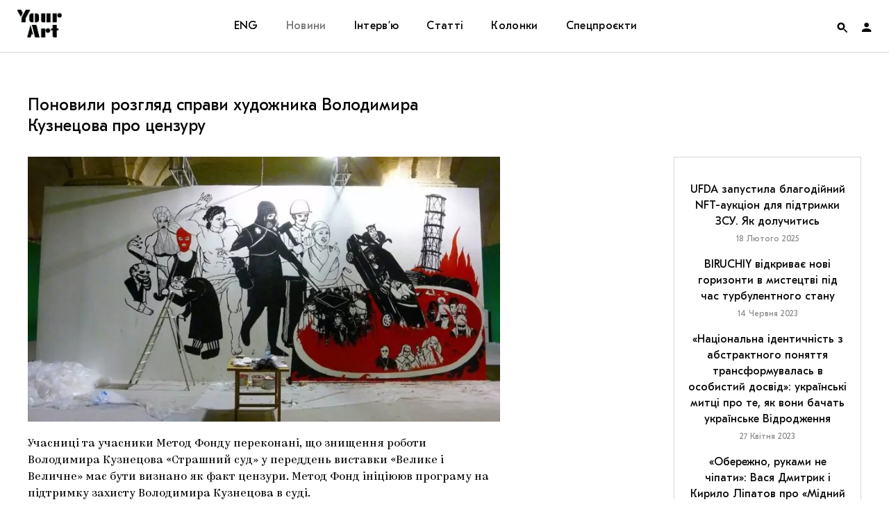

--- FILE ---
content_type: text/html; charset=UTF-8
request_url: https://supportyourart.com/news/koliivshina/
body_size: 124436
content:
<!DOCTYPE html>
<html class="no-js" prefix="og: http://ogp.me/ns#">
<head>
    <meta charset="">
    <meta name="viewport" content="width=device-width, initial-scale=1">
    <meta http-equiv="Content-Type" content="text/html; charset=">
    <meta http-equiv="X-UA-Compatible" content="IE=edge">
    <title>Поновили розгляд справи художника Володимира Кузнецова про цензуру | Your Art</title>
    <link rel="preload" href="https://supportyourart.com/wp-content/themes/main/framework/assets/fonts/Kazimir-Regular.woff2" as="font" type="font/woff2" crossorigin>
    <link rel="preload" href="https://supportyourart.com/wp-content/themes/main/framework/assets/fonts/Forum.woff2" as="font" type="font/woff2" crossorigin>
    <link rel="preload" href="https://supportyourart.com/wp-content/themes/main/framework/assets/fonts/GTEestiProText.woff2" as="font" type="font/woff2" crossorigin>
    <link rel="preload" href="https://supportyourart.com/wp-content/themes/main/framework/assets/fonts/icomoon.ttf?pu6cfc" as="font" type="font/ttf" crossorigin>
    <meta name="description" content="Медіа про культуру">
    <link rel="shortcut icon" type="image/png" sizes="16x16" href="https://supportyourart.com/wp-content/themes/main/framework/assets/img/favicon.ico"/>
	<style id='vendors-owl' media='all'>
	.owl-carousel{display:none;width:100%;-webkit-tap-highlight-color:transparent;position:relative;z-index:1}.owl-carousel .owl-stage{position:relative;-ms-touch-action:pan-Y;touch-action:manipulation;-moz-backface-visibility:hidden}.owl-carousel .owl-stage:after{content:".";display:block;clear:both;visibility:hidden;line-height:0;height:0}.owl-carousel .owl-stage-outer{position:relative;overflow:hidden;-webkit-transform:translate3d(0,0,0)}.owl-carousel .owl-item,.owl-carousel .owl-wrapper{-webkit-backface-visibility:hidden;-moz-backface-visibility:hidden;-ms-backface-visibility:hidden;-webkit-transform:translate3d(0,0,0);-moz-transform:translate3d(0,0,0);-ms-transform:translate3d(0,0,0)}.owl-carousel .owl-item{position:relative;min-height:1px;float:left;-webkit-backface-visibility:hidden;-webkit-tap-highlight-color:transparent;-webkit-touch-callout:none}.owl-carousel .owl-item img{display:block;width:100%}.owl-carousel .owl-dots.disabled,.owl-carousel .owl-nav.disabled{display:none}.owl-carousel .owl-dot,.owl-carousel .owl-nav .owl-next,.owl-carousel .owl-nav .owl-prev{cursor:pointer;-webkit-user-select:none;-khtml-user-select:none;-moz-user-select:none;-ms-user-select:none;user-select:none}.owl-carousel .owl-nav button.owl-next,.owl-carousel .owl-nav button.owl-prev,.owl-carousel button.owl-dot{background:0 0;color:inherit;border:none;padding:0!important;font:inherit}.owl-carousel.owl-loaded{display:block}.owl-carousel.owl-loading{opacity:0;display:block}.owl-carousel.owl-hidden{opacity:0}.owl-carousel.owl-refresh .owl-item{visibility:hidden}.owl-carousel.owl-drag .owl-item{-ms-touch-action:pan-y;touch-action:pan-y;-webkit-user-select:none;-moz-user-select:none;-ms-user-select:none;user-select:none}.owl-carousel.owl-grab{cursor:move;cursor:grab}.owl-carousel.owl-rtl{direction:rtl}.owl-carousel.owl-rtl .owl-item{float:right}.no-js .owl-carousel{display:block}.owl-carousel .animated{animation-duration:1s;animation-fill-mode:both}.owl-carousel .owl-animated-in{z-index:0}.owl-carousel .owl-animated-out{z-index:1}.owl-carousel .fadeOut{animation-name:fadeOut}@keyframes fadeOut{0%{opacity:1}100%{opacity:0}}.owl-height{transition:height .5s ease-in-out}.owl-carousel .owl-item .owl-lazy{opacity:0;transition:opacity .4s ease}.owl-carousel .owl-item .owl-lazy:not([src]),.owl-carousel .owl-item .owl-lazy[src^=""]{max-height:0}.owl-carousel .owl-item img.owl-lazy{transform-style:preserve-3d}.owl-carousel .owl-video-wrapper{position:relative;height:100%;background:#000}.owl-carousel .owl-video-play-icon{position:absolute;height:80px;width:80px;left:50%;top:50%;margin-left:-40px;margin-top:-40px;background:url(owl.video.play.png) no-repeat;cursor:pointer;z-index:1;-webkit-backface-visibility:hidden;transition:transform .1s ease}.owl-carousel .owl-video-play-icon:hover{-ms-transform:scale(1.3,1.3);transform:scale(1.3,1.3)}.owl-carousel .owl-video-playing .owl-video-play-icon,.owl-carousel .owl-video-playing .owl-video-tn{display:none}.owl-carousel .owl-video-tn{opacity:0;height:100%;background-position:center center;background-repeat:no-repeat;background-size:contain;transition:opacity .4s ease}.owl-carousel .owl-video-frame{position:relative;z-index:1;height:100%;width:100%}	</style>
<style id='vendors-mfp' media='all'>
	.mfp-bg{top:0;left:0;width:100%;height:100%;z-index:1042;overflow:hidden;position:fixed;background:#0b0b0b;opacity:.8}.mfp-wrap{top:0;left:0;width:100%;height:100%;z-index:1043;position:fixed;outline:0!important;-webkit-backface-visibility:hidden}.mfp-container{text-align:center;position:absolute;width:100%;height:100%;left:0;top:0;padding:0 8px;box-sizing:border-box}.mfp-container:before{content:'';display:inline-block;height:100%;vertical-align:middle}.mfp-align-top .mfp-container:before{display:none}.mfp-content{position:relative;display:inline-block;vertical-align:middle;margin:0 auto;text-align:left;z-index:1045}.mfp-ajax-holder .mfp-content,.mfp-inline-holder .mfp-content{width:100%;cursor:auto}.mfp-ajax-cur{cursor:progress}.mfp-zoom-out-cur,.mfp-zoom-out-cur .mfp-image-holder .mfp-close{cursor:-moz-zoom-out;cursor:-webkit-zoom-out;cursor:zoom-out}.mfp-zoom{cursor:pointer;cursor:-webkit-zoom-in;cursor:-moz-zoom-in;cursor:zoom-in}.mfp-auto-cursor .mfp-content{cursor:auto}.mfp-arrow,.mfp-close,.mfp-counter,.mfp-preloader{-webkit-user-select:none;-moz-user-select:none;user-select:none}.mfp-loading.mfp-figure{display:none}.mfp-hide{display:none!important}.mfp-preloader{color:#ccc;position:absolute;top:50%;width:auto;text-align:center;margin-top:-.8em;left:8px;right:8px;z-index:1044}.mfp-preloader a{color:#ccc}.mfp-preloader a:hover{color:#fff}.mfp-s-ready .mfp-preloader{display:none}.mfp-s-error .mfp-content{display:none}button.mfp-arrow,button.mfp-close{overflow:visible;cursor:pointer;background:0 0;border:0;-webkit-appearance:none;display:block;outline:0;padding:0;z-index:1046;box-shadow:none;touch-action:manipulation}button::-moz-focus-inner{padding:0;border:0}.mfp-close{width:44px;height:44px;line-height:44px;position:absolute;right:0;top:0;text-decoration:none;text-align:center;opacity:.65;padding:0 0 18px 10px;color:#fff;font-style:normal;font-size:28px;font-family:Arial,Baskerville,monospace}.mfp-close:focus,.mfp-close:hover{opacity:1}.mfp-close:active{top:1px}.mfp-close-btn-in .mfp-close{color:#333}.mfp-iframe-holder .mfp-close,.mfp-image-holder .mfp-close{color:#fff;right:-6px;text-align:right;padding-right:6px;width:100%}.mfp-counter{position:absolute;top:0;right:0;color:#ccc;font-size:12px;line-height:18px;white-space:nowrap}.mfp-arrow{position:absolute;opacity:.65;margin:0;top:50%;margin-top:-55px;padding:0;width:90px;height:110px;-webkit-tap-highlight-color:transparent}.mfp-arrow:active{margin-top:-54px}.mfp-arrow:focus,.mfp-arrow:hover{opacity:1}.mfp-arrow:after,.mfp-arrow:before{content:'';display:block;width:0;height:0;position:absolute;left:0;top:0;margin-top:35px;margin-left:35px;border:medium inset transparent}.mfp-arrow:after{border-top-width:13px;border-bottom-width:13px;top:8px}.mfp-arrow:before{border-top-width:21px;border-bottom-width:21px;opacity:.7}.mfp-arrow-left{left:0}.mfp-arrow-left:after{border-right:17px solid #fff;margin-left:31px}.mfp-arrow-left:before{margin-left:25px;border-right:27px solid #3f3f3f}.mfp-arrow-right{right:0}.mfp-arrow-right:after{border-left:17px solid #fff;margin-left:39px}.mfp-arrow-right:before{border-left:27px solid #3f3f3f}.mfp-iframe-holder{padding-top:40px;padding-bottom:40px}.mfp-iframe-holder .mfp-content{line-height:0;width:100%;max-width:900px}.mfp-iframe-holder .mfp-close{top:-40px}.mfp-iframe-scaler{width:100%;height:0;overflow:hidden;padding-top:56.25%}.mfp-iframe-scaler iframe{position:absolute;display:block;top:0;left:0;width:100%;height:100%;box-shadow:0 0 8px rgba(0,0,0,.6);background:#000}img.mfp-img{width:auto;max-width:100%;height:auto;display:block;line-height:0;box-sizing:border-box;padding:40px 0 40px;margin:0 auto}.mfp-figure{line-height:0}.mfp-figure:after{content:'';position:absolute;left:0;top:40px;bottom:40px;display:block;right:0;width:auto;height:auto;z-index:-1;box-shadow:0 0 8px rgba(0,0,0,.6);background:#444}.mfp-figure small{color:#bdbdbd;display:block;font-size:12px;line-height:14px}.mfp-figure figure{margin:0}.mfp-bottom-bar{margin-top:-36px;position:absolute;top:100%;left:0;width:100%;cursor:auto}.mfp-title{text-align:left;line-height:18px;color:#f3f3f3;word-wrap:break-word;padding-right:36px}.mfp-image-holder .mfp-content{max-width:100%}.mfp-gallery .mfp-image-holder .mfp-figure{cursor:pointer}@media screen and (max-width:800px) and (orientation:landscape),screen and (max-height:300px){.mfp-img-mobile .mfp-image-holder{padding-left:0;padding-right:0}.mfp-img-mobile img.mfp-img{padding:0}.mfp-img-mobile .mfp-figure:after{top:0;bottom:0}.mfp-img-mobile .mfp-figure small{display:inline;margin-left:5px}.mfp-img-mobile .mfp-bottom-bar{background:rgba(0,0,0,.6);bottom:0;margin:0;top:auto;padding:3px 5px;position:fixed;box-sizing:border-box}.mfp-img-mobile .mfp-bottom-bar:empty{padding:0}.mfp-img-mobile .mfp-counter{right:5px;top:3px}.mfp-img-mobile .mfp-close{top:0;right:0;width:35px;height:35px;line-height:35px;background:rgba(0,0,0,.6);position:fixed;text-align:center;padding:0}}@media all and (max-width:900px){.mfp-arrow{-webkit-transform:scale(.75);transform:scale(.75)}.mfp-arrow-left{-webkit-transform-origin:0;transform-origin:0}.mfp-arrow-right{-webkit-transform-origin:100%;transform-origin:100%}.mfp-container{padding-left:6px;padding-right:6px}}	</style>
<style id='vendors-tippy' media='all'>
	.tippy-box[data-theme~=light]{color:#26323d;box-shadow:0 0 20px 4px rgba(154,161,177,.15),0 4px 80px -8px rgba(36,40,47,.25),0 4px 4px -2px rgba(91,94,105,.15);background-color:#fff}.tippy-box[data-theme~=light][data-placement^=top]>.tippy-arrow:before{border-top-color:#fff}.tippy-box[data-theme~=light][data-placement^=bottom]>.tippy-arrow:before{border-bottom-color:#fff}.tippy-box[data-theme~=light][data-placement^=left]>.tippy-arrow:before{border-left-color:#fff}.tippy-box[data-theme~=light][data-placement^=right]>.tippy-arrow:before{border-right-color:#fff}.tippy-box[data-theme~=light]>.tippy-backdrop{background-color:#fff}.tippy-box[data-theme~=light]>.tippy-svg-arrow{fill:#fff}	</style>
	<style id='css-default' media='all'>
	:root{--font-family-supertitle:'Forum','Times New Roman';--font-family-title:'GT Eesti Pro Text','Verdana';--font-family-text:'Kazimir',sans-serif;--font-size-base:16px;--color-white:#ffffff;--color-black:#000000;--color-red:#ff0000;--color-red-transparent:rgba(255, 0, 0, 0.7);--color-red-hover:#ff3232;--color-grey:#d6d6d6;--color-placeholder:#97979b;--color-border:#d6d6d6;--transition-duration:0.4s}@font-face{font-family:Kazimir;src:url(/wp-content/themes/main/framework/assets/fonts/Kazimir-Regular.woff2) format('woff2'),url(/wp-content/themes/main/framework/assets/fonts/Kazimir-Regular.woff) format('woff');font-weight:400;font-style:normal;font-display:swap}@font-face{font-family:Kazimir;src:url(/wp-content/themes/main/framework/assets/fonts/Kazimir-Light.woff2) format('woff2'),url(/wp-content/themes/main/framework/assets/fonts/Kazimir-Light.woff) format('woff');font-weight:300;font-style:normal;font-display:swap}@font-face{font-family:Kazimir;src:url(/wp-content/themes/main/framework/assets/fonts/Kazimir-Medium.woff2) format('woff2'),url(/wp-content/themes/main/framework/assets/fonts/Kazimir-Medium.woff) format('woff');font-weight:500;font-style:normal;font-display:swap}@font-face{font-family:Kazimir;src:url(/wp-content/themes/main/framework/assets/fonts/Kazimir-Bold.woff2) format('woff2'),url(/wp-content/themes/main/framework/assets/fonts/Kazimir-Bold.woff) format('woff');font-weight:700;font-style:normal;font-display:swap}@font-face{font-family:Kazimir;src:url(/wp-content/themes/main/framework/assets/fonts/Kazimir-RegularItalic.woff2) format('woff2'),url(/wp-content/themes/main/framework/assets/fonts/Kazimir-RegularItalic.woff) format('woff');font-weight:400;font-style:italic;font-display:swap}@font-face{font-family:Forum;src:url(/wp-content/themes/main/framework/assets/fonts/Forum.woff2) format('woff2'),url(/wp-content/themes/main/framework/assets/fonts/Forum.woff) format('woff');font-weight:400;font-style:normal;font-display:swap}@font-face{font-family:'GT Eesti Pro Text';src:url(/wp-content/themes/main/framework/assets/fonts/GTEestiProText.woff2) format('woff2'),url(/wp-content/themes/main/framework/assets/fonts/GTEestiProText.woff) format('woff');font-weight:400;font-style:normal;font-display:swap}@font-face{font-family:icomoon;src:url(/wp-content/themes/main/framework/assets/fonts/icomoon.eot?pu6cfc);src:url(/wp-content/themes/main/framework/assets/fonts/icomoon.eot?pu6cfc#iefix) format('embedded-opentype'),url(/wp-content/themes/main/framework/assets/fonts/icomoon.ttf?pu6cfc) format('truetype'),url(/wp-content/themes/main/framework/assets/fonts/icomoon.woff?pu6cfc) format('woff'),url(/wp-content/themes/main/framework/assets/fonts/icomoon.svg?pu6cfc#icomoon) format('svg');font-weight:400;font-style:normal;font-display:block}[class*=" icon-"],[class^=icon-]{font-family:icomoon!important;speak:never;font-style:normal;font-weight:400;font-variant:normal;text-transform:none;line-height:1;display:inline-block;vertical-align:middle;-webkit-font-smoothing:antialiased;-moz-osx-font-smoothing:grayscale}.icon-cart:before{content:"\e910"}.icon-heart:before{content:"\e90d"}.icon-note:before{content:"\e90f"}.icon-close:before{content:"\e90e"}.icon-heart-full:before{content:"\e90c"}.icon-facebook:before{content:"\e905"}.icon-instagram:before{content:"\e908"}.icon-telegram:before{content:"\e909"}.icon-twitter:before{content:"\e90a"}.icon-views:before{content:"\e90b"}.icon-account:before{content:"\e900"}.icon-arrow-down:before{content:"\e901"}.icon-arrow-left:before{content:"\e902"}.icon-arrow-right:before{content:"\e903"}.icon-arrow-up:before{content:"\e904"}.icon-podcasts:before{content:"\e906"}.icon-search:before{content:"\e907"}/*! normalize.css v8.0.1 | MIT License | github.com/necolas/normalize.css */html{line-height:1.15;-webkit-text-size-adjust:100%}body{margin:0}main{display:block}h1{font-size:2em;margin:.67em 0}hr{box-sizing:content-box;height:0;overflow:visible}pre{font-family:monospace,monospace;font-size:1em}a{background-color:transparent}abbr[title]{border-bottom:none;text-decoration:underline;text-decoration:underline dotted}b,strong{font-weight:bolder}code,kbd,samp{font-family:monospace,monospace;font-size:1em}small{font-size:80%}sub,sup{font-size:75%;line-height:0;position:relative;vertical-align:baseline}sub{bottom:-.25em}sup{top:-.5em}img{border-style:none}button,input,optgroup,select,textarea{font-family:inherit;font-size:100%;line-height:1.15;margin:0}button,input{overflow:visible}button,select{text-transform:none}[type=button],[type=reset],[type=submit],button{-webkit-appearance:button}[type=button]::-moz-focus-inner,[type=reset]::-moz-focus-inner,[type=submit]::-moz-focus-inner,button::-moz-focus-inner{border-style:none;padding:0}[type=button]:-moz-focusring,[type=reset]:-moz-focusring,[type=submit]:-moz-focusring,button:-moz-focusring{outline:1px dotted ButtonText}fieldset{padding:.35em .75em .625em}legend{box-sizing:border-box;color:inherit;display:table;max-width:100%;padding:0;white-space:normal}progress{vertical-align:baseline}textarea{overflow:auto}[type=checkbox],[type=radio]{box-sizing:border-box;padding:0}[type=number]::-webkit-inner-spin-button,[type=number]::-webkit-outer-spin-button{height:auto}[type=search]{-webkit-appearance:textfield;outline-offset:-2px}[type=search]::-webkit-search-decoration{-webkit-appearance:none}::-webkit-file-upload-button{-webkit-appearance:button;font:inherit}details{display:block}summary{display:list-item}template{display:none}[hidden]{display:none}*{-webkit-box-sizing:border-box;-moz-box-sizing:border-box;-ms-box-sizing:border-box;box-sizing:border-box;outline:0}body,html{width:100%;height:100%}html{font-size:var(--font-size-base)}body{font-family:var(--font-family-text);font-size:1rem;line-height:1.5;color:var(--color-black);background-color:#fff;min-width:320px;overflow-x:hidden;-webkit-font-smoothing:antialiased;-moz-osx-font-smoothing:grayscale}p{margin-bottom:30px}p:last-child{margin-bottom:0}a{color:inherit;text-decoration:none;outline:0;-webkit-transition:all var(--transition-duration);-moz-transition:all var(--transition-duration);-ms-transition:all var(--transition-duration);-o-transition:all var(--transition-duration);transition:all var(--transition-duration);word-break:break-word}h1,h2,h3,h4,h5{font-family:var(--font-family-title);margin:0;padding:0}blockquote{font-family:var(--font-family-supertitle);line-height:1.3333;text-align:center;margin:0 0 40px 0}ol,ul{padding:0;margin:0}ul{list-style:none}figure{margin:0;padding:0}img{display:block;width:100%;height:auto}img[src=""]{display:none}picture{display:block}figcaption{font-family:var(--font-family-title);font-size:.75rem;margin-top:10px}blockquote{font-family:var(--font-family-supertitle)}iframe{width:100%!important}iframe[src*=youtube]{height:auto;aspect-ratio:1.77777778}.instagram-media{min-width:325px!important}form{margin:0}fieldset{border:none;padding:0}i+span{display:inline-block;vertical-align:middle}input{border:none;border-radius:0;width:100%;padding:0}input[type=search]::-ms-clear{display:none;width:0;height:0}input[type=search]::-ms-reveal{display:none;width:0;height:0}button{border:none;background:0 0;color:inherit;padding:0;cursor:pointer;-webkit-appearance:none}input[type=email],input[type=text]{background-color:transparent;color:inherit}input[type=search]::-webkit-search-cancel-button,input[type=search]::-webkit-search-decoration,input[type=search]::-webkit-search-results-button,input[type=search]::-webkit-search-results-decoration{display:none}input[type=email]:-webkit-autofill,input[type=email]:-webkit-autofill:active,input[type=email]:-webkit-autofill:focus,input[type=email]:-webkit-autofill:hover{transition:background-color 5000s ease-in-out 0s}input:-webkit-autofill{-webkit-text-fill-color:var(--color-black)}.footer input:-webkit-autofill{-webkit-text-fill-color:var(--color-white)}input:-webkit-autofill:focus{-webkit-text-fill-color:var(--color-black)}.footer input:-webkit-autofill:focus{-webkit-text-fill-color:var(--color-white)}.button{display:inline-block}.button span{display:inline-block;vertical-align:middle;width:100%;padding:20px 30px;border:1px solid var(--color-border);font-family:var(--font-family-title);line-height:1;letter-spacing:.33px;text-align:center;transition:all var(--transition-duration)}.menu .button span{color:var(--color-red);border-color:var(--color-red);background-color:var(--color-white);padding:10px 20px}.button:active span,.button:focus span,.button:hover span{border-color:var(--color-red);color:var(--color-red)}.menu .button:active span,.menu .button:focus span,.menu .button:hover span{color:var(--color-white);border-color:var(--color-red-hover);background-color:var(--color-red-hover)}.grid{display:grid;grid-template-areas:"header" "main" "footer";grid-template-rows:min-content auto min-content}.header{grid-area:header;display:grid;gap:0;align-items:center;position:fixed;top:0;left:0;width:100%;z-index:999;background-color:var(--color-white);padding:0 25px}.logo{grid-area:logo}.logo__link{display:inline-block;width:64px;height:40px;background:center/cover no-repeat url([data-uri])}.nav{grid-area:nav}.menu{grid-area:nav}.menu__items{display:flex}.menu__item{position:relative}.menu__item>.submenu{max-height:0}.menu__item:hover>.submenu{max-height:9999px}.menu__link{font-family:var(--font-family-title);letter-spacing:.33px;line-height:1}.footer .menu__link{color:var(--color-grey)}.menu__link:focus,.menu__link:hover{color:#ff3232}.menu__link:active{color:#727173}.menu__item_active>.menu__link{color:#727173}.header .submenu{overflow:hidden}.toggles{grid-area:toggles;display:grid;grid-template-columns:repeat(2,1fr);grid-template-rows:75px;justify-content:end;align-items:center}.auth{display:flex;align-items:center;height:100%;cursor:pointer}.auth__image{display:block;width:22px;height:22px;border-radius:50%;overflow:hidden}.auth__nav>li:first-child .submenu{max-height:0}.auth:hover .auth__nav>li:first-child .submenu{max-height:99999px}.auth__nav .submenu a{display:block;padding:20px 25px}.auth__nav .menu__item{padding:0}.auth__nav .menu__item:hover a{background-color:var(--color-red-hover);color:var(--color-white)}.form__item{position:relative}.form__item_search{width:100%}.form__input{position:relative;font-family:var(--font-family-title);width:100%}.form__input::placeholder{font-family:var(--font-family-title);color:var(--color-placeholder)}.form__input::placeholder:after{content:''}.form__input_search{width:100%;padding:25px 50px;text-align:center}.form__input_email{border-left:none;border-right:none;border-top:none;border-bottom:1px solid var(--color-border);padding-bottom:6px}.footer .form__input_email{color:var(--color-white)}.form__button{width:100%}.form__button span{padding:17px 23px}.form__close{position:absolute;right:20px;top:50%;transform:translateY(-50%)}.form__close:hover{color:var(--color-red-hover)}.form__label-message{position:absolute;left:0;bottom:-20px;font-size:12px;opacity:0;transition:opacity var(--transition-duration)}.form__label-message_active{opacity:1}.search-form{background:#fff;border:1px solid var(--color-border)}[data-search-form-state]>.search-form{position:fixed;right:25px;z-index:998;transform:translateY(-200px);transition:all .4s}[data-search-form-state="1"] .search-form{transform:translateY(0)}.main{grid-area:main;display:grid;grid-template-columns:1fr;row-gap:40px;max-width:1250px;width:100%;padding:0 25px}.page-header{text-align:center}.page-header h2{font-family:var(--font-family-supertitle);font-weight:400;text-transform:uppercase}.page-header__description{max-width:580px;font-family:var(--font-family-title);line-height:1.3125;text-align:center}.cards{display:grid;grid-template-rows:auto;gap:40px}.cards__title{line-height:1}[data-page-type=category] .cards__title{font-size:1rem;letter-spacing:1.6px;color:red;text-transform:uppercase}[data-page-type=post] .cards__title{font-size:1.5rem;font-weight:400}.card{position:relative;text-align:center}.card__link{display:block}.card__header{position:relative}.card__figure{position:relative;height:180px;overflow:hidden}.card__figure:after,.card__figure:before{content:'';position:absolute;left:0;top:0;width:100%;height:100%;z-index:1}.card__figure:before{background-color:rgba(255,0,0,.7)}.card__figure:after{background-image:linear-gradient(180deg,rgba(255,0,0,.5) 0,rgba(0,0,0,.5) 100%);opacity:.3}.slider .card__figure{max-width:unset}.card picture{height:100%}.card__image{height:100%;width:100%;object-fit:cover;object-position:center}.card__figcaption{position:absolute;top:0;left:0;width:100%;height:100%;z-index:2;margin-top:0;display:grid;grid-template-rows:repeat(2,min-content);align-content:center;row-gap:7px;font-family:var(--font-family-title)}.card__add-to-favorites{position:absolute;top:0;right:0;z-index:3}.card__add-to-favorites,.card__figcaption,.card__figure:after,.card__figure:before{font-size:13px;color:var(--color-white);opacity:0;transition:all var(--transition-duration)}.no-js .slider .card:first-child .card__add-to-favorites,.no-js .slider .card:first-child .card__figcaption,.no-js .slider .card:first-child .card__figure:after,.no-js .slider .card:first-child .card__figure:before,.owl-carousel .card__add-to-favorites,.owl-carousel .card__figcaption,.owl-carousel .card__figure:after,.owl-carousel .card__figure:before{display:none}.card__meta{margin:10px 0 7px}.card__date{font-family:var(--font-family-title);font-size:.75rem;color:#727173;letter-spacing:1.2px;text-transform:uppercase}.card__body{padding:0 25px}.card__title{font-size:1rem;font-weight:400;letter-spacing:.3px;line-height:1.3125}.card__author{font-family:var(--font-family-title);font-size:.75rem;color:var(--color-red);letter-spacing:1.2px;text-transform:uppercase}.categories li{display:inline;font-family:var(--font-family-title);font-size:13px;color:var(--color-red);letter-spacing:1.2px;text-transform:uppercase}.categories li+li{padding-left:10px}.categories li+li:before{content:'';display:inline-block;vertical-align:middle;margin-bottom:2px;margin-right:10px;left:6px;width:4px;height:4px;border-radius:50%;background-color:var(--color-red)}.aside{grid-area:aside}.aside__container{position:relative;padding:20px 19px;border:1px solid #d6d6d6;font-family:var(--font-family-title);text-align:center;overflow:hidden}.aside__block-title{font-size:.8125rem;line-height:1;letter-spacing:1.3px;color:red;text-transform:uppercase}.aside__item{margin-top:15px}.aside__title{font-size:1rem;font-weight:400;line-height:1.45}.aside__date{font-size:.75rem;color:#8c8c8c}.aside__more{position:absolute;bottom:15px;left:0;width:100%}.aside__more:after{content:'';position:absolute;bottom:-25px;left:0;width:100%;height:100px;z-index:2;background-image:linear-gradient(180deg,rgba(255,255,255,0) -55%,#fff 55%,#fff 100%)}.aside__more span{position:relative;font-size:1rem;line-height:.9;color:var(--color-red);letter-spacing:.33px;text-align:center;border-bottom:1px solid var(--color-red);z-index:3}.afisha{display:block;border:1px solid var(--color-grey);border-bottom:none;text-align:center}.afisha__img{display:inline-block;height:170px;width:auto}.slider{width:100%}[data-page-type=post] .slider{margin-bottom:30px}.slider__figure,.slider__figure img,.slider__figure picture,.slider__permalink{display:block;height:inherit}.slider__item{position:relative}.slider__figure img,.slider__figure picture{object-fit:cover;object-position:center;height:100%}.slider__navs.disabled{display:none}.slider.owl-carousel .slider__fallback,.slider:not(.owl-carousel) .owl-lazy{display:none}.slide__figcaption{text-align:center;margin-top:10px}.project__content{font-family:var(--font-family-title);font-weight:400;line-height:1.3333;background:#ebebeb}.project__content{display:flex;flex-direction:column;align-items:center;justify-content:center;text-align:center}.project__figure{height:100%;overflow:hidden}.project__image{object-fit:cover;object-position:center;height:100%;width:100%}.project:nth-child(even) .project__figure{order:-1}.project__title{font-weight:inherit;letter-spacing:.56px;text-transform:uppercase}.project__description{letter-spacing:.34px;margin-top:30px}.project__description:empty{margin-top:0}.load-more{text-align:center;margin-top:40px}.page__container{max-width:660px;margin:0 auto;text-align:center}.page__body{font-family:var(--font-family-title);font-size:18px;line-height:1.5}.page__body h4{font-size:24px;font-weight:400;margin:10px 0}.page__body h4+p{margin-top:0}.page__body ol{text-align:left}.page__body ol li{list-style:decimal inside;margin-bottom:10px}.page__body ol li::marker{font-family:var(--font-family-supertitle);font-size:30px}.article__overlay{position:relative;margin-bottom:30px}.article[data-post-template=news] .article__title{font-size:1.5rem;line-height:1.25;font-weight:400;text-transform:none}.article:not([data-post-template=news]) .article__title{font-family:var(--font-family-supertitle);font-size:3.125rem;line-height:1.2;font-weight:400;text-transform:uppercase;text-align:center}.article__thumbnail{margin-bottom:20px}.article__figure{margin-bottom:30px}.article__image{display:block}.article__categories{margin:30px 0;text-align:center}.article__meta{display:flex;justify-content:flex-start;align-items:flex-start;font-family:var(--font-family-title);font-size:.8125rem;color:var(--color-placeholder);letter-spacing:.25px;line-height:1.3333}.article__meta a{color:var(--color-black)}.article__meta a:hover{color:var(--color-red-hover)}.article__description{font-family:var(--font-family-title);line-height:1.333;text-align:center;margin-bottom:40px}.article__actions,.article__favorites{display:flex;justify-content:space-between;align-items:center}.article__tags{margin:40px 0 0}.content h3{margin-bottom:30px}.content p:first-child{margin-top:0}.content p:last-child{margin-bottom:0}.content a:not(.js-popup){display:inline;text-decoration:underline;text-decoration-color:#000;text-decoration-thickness:from-font;text-underline-position:under;text-underline-offset:-1px;transition:color .4s,text-decoration-color .4s}.content a:not(.js-popup):active,.content a:not(.js-popup):focus,.content a:not(.js-popup):hover{color:var(--color-red);text-decoration-color:transparent}.content ul li{list-style:disc inside;margin-bottom:10px}.content ul li::marker{display:block;width:6px;height:6px;border-radius:50%;background-color:var(--color-black)}.content figcaption{text-align:center}.content .wp-block-columns,.content .wp-block-embed,.content .wp-block-pullquote,.content .wp-block-verse,.content__figure,.content__image-double{margin-bottom:0}.content__image-double .content__figure{margin-bottom:0}.content .wp-block-pullquote{padding:0;margin-top:0}.content .wp-block-pullquote p{font-size:inherit;line-height:inherit}.content cite{font-family:var(--font-family-text);font-weight:300}.content .wp-block-embed.is-provider-youtube .wp-block-embed__wrapper{overflow:hidden;padding-top:56.25%}.content .wp-block-embed.is-provider-youtube .wp-block-embed__wrapper iframe{position:absolute;top:0;left:0;width:100%;height:100%;border:0}.content .wp-block-verse{margin-top:0;float:right}.content .wp-video{width:100%!important}.content .wp-video-shortcode video,.content video.wp-video-shortcode{height:auto}.tags__title{font-size:1rem;font-weight:400;line-height:1.5;margin-bottom:15px}.tags__items{display:flex;justify-content:flex-start;align-items:center;flex-wrap:wrap}.tags__item{margin:0 10px 10px 0}.tags__item:last-child{margin-right:0}.tags__permalink{display:inline-block;background-color:var(--color-grey);padding:12px 20px}.tags__permalink span{font-family:var(--font-family-title);font-size:.75rem;line-height:.667;white-space:nowrap}.notes i,.notes span{cursor:pointer}.notes span{display:inline}.notes i{padding-left:3px}.tippy-content{font-size:10px;line-height:1.4;color:#343434;text-align:center;padding:13px}.article__footer .meta{padding-bottom:25px;border-bottom:1px solid #d6d6d6}.article__footer .meta__column{display:flex;flex-direction:column}.article__footer .meta__column>div:last-child{margin-top:10px}.share{display:flex;justify-content:flex-start;align-items:center}.share__title{font-family:var(--font-family-title);font-size:12px}.share__buttons{display:flex;justify-content:flex-start;align-items:center;margin-left:10px}.share__button{line-height:.7}.share__button+.share__button{margin-left:5px}.footer{grid-area:footer;background-color:var(--color-black);color:var(--color-white)}.footer__container{display:grid;gap:40px}.subscribe{grid-area:subscribe}.subscribe__title{font-weight:400}.article .subscribe__container{padding:40px;border:1px solid var(--color-border)}.subscribe-popup{position:relative;max-width:900px;margin:0 auto}.subscribe-popup__container{display:flex;align-items:center;justify-content:center;height:100%}.subscribe-popup__bg{height:500px;width:100%;background-size:cover;background-repeat:no-repeat;background-position:center}.subscribe-popup__inner{padding:60px 40px;background-color:var(--color-white);border:1px solid var(--color-black)}.subscribe-popup__title{font-family:var(--font-family-supertitle);font-size:30px;font-weight:400}.subscribe-popup__title+p{margin:10px 0 30px}.mfp-close-btn-in .subscribe-popup__close.mfp-close{font-size:18px;font-weight:400;color:var(--color-black);opacity:1;transition:all var(--transition-duration);cursor:pointer;padding-top:10px}.mfp-close-btn-in .subscribe-popup__close.mfp-close:active,.mfp-close-btn-in .subscribe-popup__close.mfp-close:focus,.mfp-close-btn-in .subscribe-popup__close.mfp-close:hover{color:var(--color-red-hover)}.socials{grid-area:socials}.socials__block-title{font-family:var(--font-family-title);font-weight:400;font-size:12px;color:#d6d6d6}.socials__items{display:flex;justify-content:start}.socials__item{margin-right:20px}.socials__item:last-child{margin-right:0}.socials__link{font-size:1.9rem;color:#a4a4a8}.socials__link:active,.socials__link:focus,.socials__link:hover{color:#333}.favorites__button{display:inline-block;padding:20px}.article__favorites .favorites__button{min-width:40px;padding-right:0}.favorites__button[data-is-in-favorites="0"] .icon-heart-full{display:none}.favorites__button[data-is-in-favorites="1"] .icon-heart{display:none}.favorites__title{font-size:12px;font-weight:400}.patreon__link span{color:var(--color-red);border-color:var(--color-red);background-color:var(--color-white)}.patreon__link:active span,.patreon__link:focus span,.patreon__link:hover span{color:var(--color-white);border-color:var(--color-red-hover);background-color:var(--color-red-hover)}.copyright{grid-area:copyright}.copyright p{font-family:var(--font-family-title);color:#95959d;letter-spacing:.5px;border-top:1px solid #404045;margin:0;padding-top:25px}.tippy-content{word-break:break-word;}	</style>
	<style id='css-mobile' media='all and (max-width: 1024px)'>
	blockquote{font-size:1.5rem}.header{grid-template-columns:min-content auto min-content;grid-template-rows:60px auto;grid-template-areas:"nav-toggle logo toggles" "nav nav nav"}.logo{text-align:center}.nav-toggle{grid-area:nav-toggle;height:14px;cursor:pointer;width:20px;position:relative;overflow:hidden}.nav-toggle:after,.nav-toggle:before{transition:all var(--transition-duration) linear;content:'';display:block;width:2px;height:14px;transform-origin:center center;background-color:#000}.nav-toggle:before{position:absolute;top:0;left:9px;transform:rotate(-45deg)}.nav-toggle:after{position:absolute;top:0;right:9px;transform:rotate(45deg)}.nav-toggle span{transition:all var(--transition-duration) linear var(--transition-duration);display:block;width:100%;height:2px;background-color:#000}.nav-toggle span:first-child{position:absolute;top:0;left:0}.nav-toggle span:nth-child(2){position:absolute;top:50%;transform:translateY(-50%);left:0}.nav-toggle span:last-child{position:absolute;bottom:0;left:0}[data-nav-state="1"] .nav-toggle span{transition:all var(--transition-duration) linear}[data-nav-state="1"] .nav-toggle:after,[data-nav-state="1"] .nav-toggle:before{transition:all var(--transition-duration) linear var(--transition-duration)}.nav-toggle:before{transform:scale(0,1) rotate(-45deg)}.nav-toggle:after{transform:scale(0,1) rotate(45deg)}[data-nav-state="1"] .nav-toggle:before{transform:scale(1,1) rotate(-45deg)}[data-nav-state="1"] .nav-toggle:after{transform:scale(1,1) rotate(45deg)}[data-nav-state="1"] .nav-toggle span{transform:scale(.4);opacity:0}.header .menu{max-height:0;overflow:hidden;-webkit-transition:all var(--transition-duration);-moz-transition:all var(--transition-duration);-ms-transition:all var(--transition-duration);-o-transition:all var(--transition-duration);transition:all var(--transition-duration)}[data-nav-state="1"] .header .menu{max-height:9999px}.header .menu .button{display:none}.footer .menu__items,.header .menu__items{flex-direction:column}.header .menu__items{text-align:center;padding:70px 0}.menu__item{padding:0 0 20px 0}.footer .menu__item{padding:0 0 30px 0}.menu__link{text-transform:uppercase}.footer .menu__link{font-size:12px;text-transform:none}.auth .submenu{display:none}.toggles{column-gap:10px}.form__item{margin-bottom:20px}.form__item:last-of-type{margin:30px 0 0}.form__item:first-of-type{margin-top:0}.form__input::placeholder{font-size:12px}[data-search-form-state]>.search-form{top:60px;left:25px}.main{margin:80px 0 40px}.page-header h2{font-size:1.875rem;margin:20px 0 0}.page-header__description{font-size:1rem}.page-header__description:empty{margin:0 0 20px}@media (min-width:860px){.slider .card{max-height:280px}}[data-page-name=columns] .card__link{position:relative}[data-page-name=columns] .card__meta{position:absolute;left:0;width:100%;bottom:0}[data-page-name=columns] .card__body{padding:40px 25px 40px}[data-page-name=columns] .card__author{position:absolute;top:193px;left:0;width:100%;text-align:center}.cards{grid-template-areas:"aside" "slider" ".";grid-template-columns:1fr;grid-template-rows:auto}@media (min-width:560px){.cards{grid-template-areas:"slider aside" "slider ." ". .";grid-template-columns:repeat(2,1fr)}.cards__title{grid-column-end:span 2}}@media (min-width:860px){.cards{grid-template-areas:"slider slider slider" ". . aside" ". . aside" ". . aside" ". . aside" ". . .";grid-template-columns:repeat(3,1fr)}.cards__title{grid-column-end:span 3}}@media (min-width:560px){.load-more{grid-column-end:span 2}}@media (min-width:860px){.load-more{grid-column-end:span 3}}.slider{display:none;grid-area:slider;grid-template-rows:min-content;gap:40px}[post-type=post] .slider{max-width:calc(100% - 50%)}.slider__navs{display:none}.slider__dots{text-align:center}.slider__dot{display:inline-block}.slider__dot span{display:block;width:10px;height:10px;border-radius:50%;background-color:var(--color-white);border:1px solid var(--color-red);transition:all .4s}.slider__dot.active span{background-color:var(--color-red)}.slider__dot+.slider__dot{margin-left:10px}@media (min-width:860px){.slider{grid-template-columns:repeat(3,1fr);grid-template-rows:auto;grid-row-end:3}}.slide__figcaption{padding:0 20px}.projects{display:grid;grid-template-columns:1fr;row-gap:40px}@media (min-width:560px){.projects{grid-template-columns:repeat(2,1fr)}}@media (min-width:860px){.projects{grid-template-columns:repeat(3,1fr)}}@media (min-width:560px){.project{grid-column-end:span 2}}@media (min-width:860px){.project{grid-column-end:span 3}}.project__link{display:grid}.project:nth-child(even) .project__link{grid-template-rows:300px minmax(300px,auto)}.project:nth-child(odd) .project__link{grid-template-rows:minmax(300px,auto) 300px}@media (min-width:480px){.project:nth-child(even) .project__link{grid-template-rows:480px minmax(480px,auto)}.project:nth-child(odd) .project__link{grid-template-rows:minmax(480px,auto) 480px}}@media (min-width:600px){.project:nth-child(even) .project__link{grid-template-rows:600px minmax(600px,auto)}.project:nth-child(odd) .project__link{grid-template-rows:minmax(600px,auto) 600px}}.project__content{padding:30px}.project__title{font-size:1.5rem}.project__description{font-size:.875rem}.page__body ol li{padding-left:15px}.article:not([data-post-template=news]) .article__title{font-size:1.875rem;width:100%;padding:0 10px}.article__header .article__meta{margin-bottom:25px}.article__footer{margin-top:40px}.article__meta{column-gap:30px}.article__similar-posts{margin-top:80px}.content h2{font-size:2rem}.content h3{font-size:1.6rem}.content h4{font-size:1.2rem}.content h5{font-size:1rem}.content cite{font-size:1rem}.meta{margin:25px 0 0}.article__header .meta__column:first-child{display:flex;flex-direction:row;align-items:center;column-gap:30px}.article__header .meta__column:not(:first-child){display:none}.article__footer .meta__column:first-child{display:none}.socials__block-title{margin:0 0 20px 0}.copyright p{font-size:10px}.article .subscribe{margin:40px 0}.subscribe__title{font-size:1rem;margin-bottom:30px}.patreon__link{display:block}.footer__container{grid-template-columns:1fr;grid-template-rows:repeat(5,auto);grid-template-areas:"subscribe" "nav" "socials" "copyright";padding:50px 25px}.wp-block-column__caption{margin:-10px 0 30px}[data-page-type="frontpage"] .aside__item:nth-child(n + 6){display:none;}	</style>
	<style id='css-desktop' media='all and (min-width: 1025px)'>
	blockquote{font-size:1.625rem}.header{grid-template-rows:75px auto;grid-template-columns:min-content auto min-content;grid-template-areas:"logo nav toggles";border-bottom:1px solid var(--color-border)}.nav-toggle{display:none}.header .menu__items{justify-content:center;align-items:center;padding:0 30px}.footer .menu__items{justify-content:flex-start;align-items:center;height:100%}.menu__item{padding:25px 40px 25px 0}.menu__item>.submenu{max-height:0}.menu__item:hover>.submenu{max-height:9999px}.header .auth .submenu,.header .menu .submenu{position:absolute;top:75px}.header .menu .submenu{left:-27px}.header .auth .submenu{right:0}.header .submenu{background:var(--color-white);-webkit-box-shadow:0 1px 3px 0 rgba(214,214,214,.5);-moz-box-shadow:0 1px 3px 0 rgba(214,214,214,.5);box-shadow:0 1px 3px 0 rgba(214,214,214,.5)}.header .submenu__item{text-align:left;padding:0}.header .submenu__item a{display:block;padding:20px 25px}.header .submenu__item:hover a{background-color:var(--color-red-hover);color:var(--color-white)}.header .submenu span{white-space:nowrap}.toggles{column-gap:20px}.form__item{display:inline-block;vertical-align:bottom;margin-bottom:0;margin-right:20px}.form__item_email{width:calc(100% - 150px - 20px)}.form__item:last-child{margin-right:0}.form__input::placeholder{font-size:1rem}[data-search-form-state]>.search-form .form__input_search{max-width:300px}[data-search-form-state]>.search-form{top:75px}.main{margin:76px auto 60px}[data-page-type=page] .main{grid-template-rows:min-content auto}.page-header h2{font-size:3.125rem;margin:60px 0 0}.page-header__description{font-size:1.125rem;margin:30px auto 20px}.card__figure{max-width:270px}.slider.owl-carousel .card,.slider:not(.owl-carousel) .card:first-child{height:580px}.slider.owl-carousel .card__link,.slider:not(.owl-carousel) .card:first-child .card__link{position:relative;height:inherit}.slider.owl-carousel .card__link:after,.slider:not(.owl-carousel) .card:first-child .card__link:after{content:'';position:absolute;top:0;left:0;width:100%;height:100%;background:linear-gradient(180deg,rgba(0,0,0,0) 0,rgba(0,0,0,.85) 96.87%);z-index:2}.slider.owl-carousel .card:first-child .card__meta,.slider:not(.owl-carousel) .card:first-child .card__meta{display:none}.slider.owl-carousel .card__figure,[data-page-type=frontpage] .slider:not(.owl-carousel) .card:first-child .card__figure{height:inherit}[data-page-type=frontpage] .slider:not(.owl-carousel) .card:first-child .card__figure{height:580px}.slider.owl-carousel .card__body,.slider:not(.owl-carousel) .card:first-child .card__body{position:absolute;left:60px;bottom:48px;width:60%;z-index:3;color:var(--color-white);text-align:left;padding:0}.slider.owl-carousel .card__title,.slider:not(.owl-carousel) .card:first-child .card__title{font-family:var(--font-family-supertitle);font-size:3.125rem;font-weight:400;text-transform:uppercase;letter-spacing:.5px}[data-page-name=columns] .card{grid-column-end:span 2}[data-page-type=author] .card,[data-page-type=search] .card{grid-column-end:span 4}[data-page-name=columns] .card__link{display:grid;grid-template-columns:auto 270px;grid-template-rows:auto 30%;grid-template-areas:"card-body card-figure" "card-meta card-figure";column-gap:25px}[data-page-name=search] .card__link{display:grid;grid-template-columns:180px auto 270px;grid-template-rows:minmax(180px,auto);grid-template-areas:"card-meta card-body card-figure";column-gap:25px}[data-page-type=author] .card__link{display:grid;grid-template-columns:180px auto auto 270px;grid-template-areas:"card-meta card-body card-body card-figure";column-gap:25px}[data-page-name=columns] .card__figure,[data-page-type=author] .card__figure,[data-page-type=search] .card__figure{grid-area:card-figure}[data-page-name=columns] .card__meta,[data-page-type=author] .card__meta,[data-page-type=search] .card__meta{grid-area:card-meta;margin:0}[data-page-name=columns] .card__body,[data-page-type=author] .card__body,[data-page-type=search] .card__body{grid-area:card-body}[data-page-name=columns] .card__body{padding:28px 0 0 0}[data-page-name=columns] .card__body,[data-page-name=columns] .card__meta,[data-page-type=author] .card__body,[data-page-type=author] .card__meta,[data-page-type=search] .card__body,[data-page-type=search] .card__meta{text-align:left}[data-page-name=columns] .card__author,[data-page-type=author] .card__author,[data-page-type=search] .card__author{position:absolute;top:0;left:0}[data-page-type=author] .card__title,[data-page-type=search] .card__title{font-size:1.5rem}[data-page-type=author] .card__categories,[data-page-type=search] .card__categories{margin-top:5px}.card:active .card__add-to-favorites,.card:active .card__figcaption,.card:active .card__figure:after,.card:active .card__figure:before,.card:focus .card__add-to-favorites,.card:focus .card__figcaption,.card:focus .card__figure:after,.card:focus .card__figure:before,.card:hover .card__add-to-favorites,.card:hover .card__figcaption,.card:hover .card__figure:after,.card:hover .card__figure:before{opacity:1}.cards{grid-template-columns:repeat(4,1fr);grid-template-rows:auto;justify-content:initial}[data-page-type=frontpage] .cards{grid-template-rows:auto repeat(4,auto);grid-template-areas:"slider slider slider slider" ". . . aside" ". . . aside"}[data-page-type=post] .cards{grid-template-rows:auto}.cards__title{grid-column-end:span 4}.load-more{grid-column-end:span 4}.slider{grid-area:slider;max-width:1200px}.slider__navs{position:absolute;z-index:5}[data-page-type=frontpage] .slider__navs{bottom:30px;right:60px}[data-page-type=post] .slider__navs{display:flex;justify-content:space-between;align-items:center;bottom:50%;left:-120px;right:-120px}[data-page-type=post] .wp-block-column .slider__navs{left:20px;right:20px}[data-page-type=frontpage] .slider__nav{color:var(--color-white)}[data-page-type=post] .slider__nav{color:var(--color-black)}[data-page-type=frontpage] .slider__nav,[data-page-type=post] .slider__nav{background-color:transparent;border:none;font-size:1.5rem;transition:all var(--transition-duration);cursor:pointer}[data-page-type=frontpage] .slider__nav:hover,[data-page-type=post] .slider__nav:hover{color:var(--color-red-hover)}[data-page-type=frontpage] .slider__nav.disabled,[data-page-type=post] .slider__nav.disabled{color:#aaa}[data-page-type=post] .wp-block-column .slider__nav{background-color:rgba(200,200,200,.5);border-radius:50%;padding:10px;font-size:1rem}[data-page-type=post] .wp-block-column .slider__nav:hover{background-color:rgba(200,200,200,.8)}.slider__nav+.slider__nav{margin-left:30px}.js [data-page-type=frontpage] .slider:not(.owl-carousel),.no-js [data-page-type=frontpage] .slider{display:grid;grid-template-columns:repeat(4,1fr);grid-template-rows:repeat(2,auto);grid-template-areas:"slider-heading slider-heading slider-heading slider-heading" ". . . .";gap:40px}.js [data-page-type=frontpage] .slider:not(.owl-carousel) .card:first-child,.no-js [data-page-type=frontpage] .slider .card:first-child{grid-area:slider-heading}.js [data-page-type=post] .slider:not(.owl-carousel) .slider__item,.no-js [data-page-type=post] .slider__item{margin-bottom:40px}.slide__figcaption{padding:0 30px}.projects{display:grid;grid-template-columns:repeat(4,1fr);row-gap:40px}.project{grid-column-end:span 4}.project__link{display:grid;grid-template-columns:repeat(2,1fr);grid-template-rows:600px}.project__content{padding:75px}.project__title{font-size:1.875rem}.project__description{font-size:1rem}.page__body ol li{padding-left:33px}.article{margin:60px 0 20px}.article[data-post-template=news] .article__container{display:flex;align-items:flex-start;justify-content:space-between}.article[data-post-template=news] .article__content{max-width:680px}.article[data-post-template=news] .aside{max-width:270px}.article[data-post-template=news] .article__content,.article[data-post-template=news] .aside{width:100%}.article[data-post-template=news] .article__header{max-width:680px;margin-bottom:30px}.article[data-post-template=default] .article__header .article__content{max-width:880px;margin:0 auto}.article[data-post-template=default] .article__container .article__content{max-width:680px;margin:0 auto}.article:not([data-post-template=news]) .article__title{font-size:3.125rem}.article__description{font-size:18px}.article__footer{margin-top:80px}.article__meta{column-gap:60px}.article__similar-posts{margin-top:120px}.content h2{font-size:2rem}.content h3{font-size:1.6rem}.content h4{font-size:1.2rem}.content h5{font-size:1rem}.content cite{font-size:1.3rem}.content .wp-block-columns,.content__image-double{margin-left:-150px;margin-right:-150px}.content__image-double{display:flex;justify-content:space-around;column-gap:30px}.article__header .meta__column{display:none}.socials{display:flex;justify-content:flex-end;align-items:center}.socials__block-title{margin:0 20px 0 0}.copyright p{font-size:12px}.article .subscribe{margin:40px 0 0}.subscribe__title{font-size:1.5rem}.main>.patreon{display:none}.footer__container{grid-template-columns:repeat(4,1fr);grid-template-rows:repeat(3,auto);grid-template-areas:"subscribe subscribe socials socials" "nav nav nav nav" "copyright copyright copyright copyright";max-width:1200px;width:100%;margin:0 auto;padding:110px 25px 60px}.wp-block-column__caption{margin:-30px 0 30px}.wp-block-image figcaption{margin-top:10px}.wp-block-columns .wp-block-column__caption{margin-bottom:10px}[data-page-type="frontpage"] .aside__item:nth-child(-n + 5){display:none;}	</style>
<meta name='robots' content='max-image-preview:large' />

		<style type="text/css">
			.mistape-test, .mistape_mistake_inner {color: #E42029 !important;}
			#mistape_dialog h2::before, #mistape_dialog .mistape_action, .mistape-letter-back {background-color: #E42029 !important; }
			#mistape_reported_text:before, #mistape_reported_text:after {border-color: #E42029 !important;}
            .mistape-letter-front .front-left {border-left-color: #E42029 !important;}
            .mistape-letter-front .front-right {border-right-color: #E42029 !important;}
            .mistape-letter-front .front-bottom, .mistape-letter-back > .mistape-letter-back-top, .mistape-letter-top {border-bottom-color: #E42029 !important;}
            .mistape-logo svg {fill: #E42029 !important;}
		</style>
		<link rel='stylesheet' id='wp-block-library-css' href='https://supportyourart.com/wp-includes/css/dist/block-library/style.min.css?ver=6.2.8' type='text/css' media='all' />
<link rel='stylesheet' id='classic-theme-styles-css' href='https://supportyourart.com/wp-includes/css/classic-themes.min.css?ver=6.2.8' type='text/css' media='all' />
<style id='global-styles-inline-css' type='text/css'>
body{--wp--preset--color--black: #000000;--wp--preset--color--cyan-bluish-gray: #abb8c3;--wp--preset--color--white: #ffffff;--wp--preset--color--pale-pink: #f78da7;--wp--preset--color--vivid-red: #cf2e2e;--wp--preset--color--luminous-vivid-orange: #ff6900;--wp--preset--color--luminous-vivid-amber: #fcb900;--wp--preset--color--light-green-cyan: #7bdcb5;--wp--preset--color--vivid-green-cyan: #00d084;--wp--preset--color--pale-cyan-blue: #8ed1fc;--wp--preset--color--vivid-cyan-blue: #0693e3;--wp--preset--color--vivid-purple: #9b51e0;--wp--preset--gradient--vivid-cyan-blue-to-vivid-purple: linear-gradient(135deg,rgba(6,147,227,1) 0%,rgb(155,81,224) 100%);--wp--preset--gradient--light-green-cyan-to-vivid-green-cyan: linear-gradient(135deg,rgb(122,220,180) 0%,rgb(0,208,130) 100%);--wp--preset--gradient--luminous-vivid-amber-to-luminous-vivid-orange: linear-gradient(135deg,rgba(252,185,0,1) 0%,rgba(255,105,0,1) 100%);--wp--preset--gradient--luminous-vivid-orange-to-vivid-red: linear-gradient(135deg,rgba(255,105,0,1) 0%,rgb(207,46,46) 100%);--wp--preset--gradient--very-light-gray-to-cyan-bluish-gray: linear-gradient(135deg,rgb(238,238,238) 0%,rgb(169,184,195) 100%);--wp--preset--gradient--cool-to-warm-spectrum: linear-gradient(135deg,rgb(74,234,220) 0%,rgb(151,120,209) 20%,rgb(207,42,186) 40%,rgb(238,44,130) 60%,rgb(251,105,98) 80%,rgb(254,248,76) 100%);--wp--preset--gradient--blush-light-purple: linear-gradient(135deg,rgb(255,206,236) 0%,rgb(152,150,240) 100%);--wp--preset--gradient--blush-bordeaux: linear-gradient(135deg,rgb(254,205,165) 0%,rgb(254,45,45) 50%,rgb(107,0,62) 100%);--wp--preset--gradient--luminous-dusk: linear-gradient(135deg,rgb(255,203,112) 0%,rgb(199,81,192) 50%,rgb(65,88,208) 100%);--wp--preset--gradient--pale-ocean: linear-gradient(135deg,rgb(255,245,203) 0%,rgb(182,227,212) 50%,rgb(51,167,181) 100%);--wp--preset--gradient--electric-grass: linear-gradient(135deg,rgb(202,248,128) 0%,rgb(113,206,126) 100%);--wp--preset--gradient--midnight: linear-gradient(135deg,rgb(2,3,129) 0%,rgb(40,116,252) 100%);--wp--preset--duotone--dark-grayscale: url('#wp-duotone-dark-grayscale');--wp--preset--duotone--grayscale: url('#wp-duotone-grayscale');--wp--preset--duotone--purple-yellow: url('#wp-duotone-purple-yellow');--wp--preset--duotone--blue-red: url('#wp-duotone-blue-red');--wp--preset--duotone--midnight: url('#wp-duotone-midnight');--wp--preset--duotone--magenta-yellow: url('#wp-duotone-magenta-yellow');--wp--preset--duotone--purple-green: url('#wp-duotone-purple-green');--wp--preset--duotone--blue-orange: url('#wp-duotone-blue-orange');--wp--preset--font-size--small: 13px;--wp--preset--font-size--medium: 20px;--wp--preset--font-size--large: 36px;--wp--preset--font-size--x-large: 42px;--wp--preset--spacing--20: 0.44rem;--wp--preset--spacing--30: 0.67rem;--wp--preset--spacing--40: 1rem;--wp--preset--spacing--50: 1.5rem;--wp--preset--spacing--60: 2.25rem;--wp--preset--spacing--70: 3.38rem;--wp--preset--spacing--80: 5.06rem;--wp--preset--shadow--natural: 6px 6px 9px rgba(0, 0, 0, 0.2);--wp--preset--shadow--deep: 12px 12px 50px rgba(0, 0, 0, 0.4);--wp--preset--shadow--sharp: 6px 6px 0px rgba(0, 0, 0, 0.2);--wp--preset--shadow--outlined: 6px 6px 0px -3px rgba(255, 255, 255, 1), 6px 6px rgba(0, 0, 0, 1);--wp--preset--shadow--crisp: 6px 6px 0px rgba(0, 0, 0, 1);}:where(.is-layout-flex){gap: 0.5em;}body .is-layout-flow > .alignleft{float: left;margin-inline-start: 0;margin-inline-end: 2em;}body .is-layout-flow > .alignright{float: right;margin-inline-start: 2em;margin-inline-end: 0;}body .is-layout-flow > .aligncenter{margin-left: auto !important;margin-right: auto !important;}body .is-layout-constrained > .alignleft{float: left;margin-inline-start: 0;margin-inline-end: 2em;}body .is-layout-constrained > .alignright{float: right;margin-inline-start: 2em;margin-inline-end: 0;}body .is-layout-constrained > .aligncenter{margin-left: auto !important;margin-right: auto !important;}body .is-layout-constrained > :where(:not(.alignleft):not(.alignright):not(.alignfull)){max-width: var(--wp--style--global--content-size);margin-left: auto !important;margin-right: auto !important;}body .is-layout-constrained > .alignwide{max-width: var(--wp--style--global--wide-size);}body .is-layout-flex{display: flex;}body .is-layout-flex{flex-wrap: wrap;align-items: center;}body .is-layout-flex > *{margin: 0;}:where(.wp-block-columns.is-layout-flex){gap: 2em;}.has-black-color{color: var(--wp--preset--color--black) !important;}.has-cyan-bluish-gray-color{color: var(--wp--preset--color--cyan-bluish-gray) !important;}.has-white-color{color: var(--wp--preset--color--white) !important;}.has-pale-pink-color{color: var(--wp--preset--color--pale-pink) !important;}.has-vivid-red-color{color: var(--wp--preset--color--vivid-red) !important;}.has-luminous-vivid-orange-color{color: var(--wp--preset--color--luminous-vivid-orange) !important;}.has-luminous-vivid-amber-color{color: var(--wp--preset--color--luminous-vivid-amber) !important;}.has-light-green-cyan-color{color: var(--wp--preset--color--light-green-cyan) !important;}.has-vivid-green-cyan-color{color: var(--wp--preset--color--vivid-green-cyan) !important;}.has-pale-cyan-blue-color{color: var(--wp--preset--color--pale-cyan-blue) !important;}.has-vivid-cyan-blue-color{color: var(--wp--preset--color--vivid-cyan-blue) !important;}.has-vivid-purple-color{color: var(--wp--preset--color--vivid-purple) !important;}.has-black-background-color{background-color: var(--wp--preset--color--black) !important;}.has-cyan-bluish-gray-background-color{background-color: var(--wp--preset--color--cyan-bluish-gray) !important;}.has-white-background-color{background-color: var(--wp--preset--color--white) !important;}.has-pale-pink-background-color{background-color: var(--wp--preset--color--pale-pink) !important;}.has-vivid-red-background-color{background-color: var(--wp--preset--color--vivid-red) !important;}.has-luminous-vivid-orange-background-color{background-color: var(--wp--preset--color--luminous-vivid-orange) !important;}.has-luminous-vivid-amber-background-color{background-color: var(--wp--preset--color--luminous-vivid-amber) !important;}.has-light-green-cyan-background-color{background-color: var(--wp--preset--color--light-green-cyan) !important;}.has-vivid-green-cyan-background-color{background-color: var(--wp--preset--color--vivid-green-cyan) !important;}.has-pale-cyan-blue-background-color{background-color: var(--wp--preset--color--pale-cyan-blue) !important;}.has-vivid-cyan-blue-background-color{background-color: var(--wp--preset--color--vivid-cyan-blue) !important;}.has-vivid-purple-background-color{background-color: var(--wp--preset--color--vivid-purple) !important;}.has-black-border-color{border-color: var(--wp--preset--color--black) !important;}.has-cyan-bluish-gray-border-color{border-color: var(--wp--preset--color--cyan-bluish-gray) !important;}.has-white-border-color{border-color: var(--wp--preset--color--white) !important;}.has-pale-pink-border-color{border-color: var(--wp--preset--color--pale-pink) !important;}.has-vivid-red-border-color{border-color: var(--wp--preset--color--vivid-red) !important;}.has-luminous-vivid-orange-border-color{border-color: var(--wp--preset--color--luminous-vivid-orange) !important;}.has-luminous-vivid-amber-border-color{border-color: var(--wp--preset--color--luminous-vivid-amber) !important;}.has-light-green-cyan-border-color{border-color: var(--wp--preset--color--light-green-cyan) !important;}.has-vivid-green-cyan-border-color{border-color: var(--wp--preset--color--vivid-green-cyan) !important;}.has-pale-cyan-blue-border-color{border-color: var(--wp--preset--color--pale-cyan-blue) !important;}.has-vivid-cyan-blue-border-color{border-color: var(--wp--preset--color--vivid-cyan-blue) !important;}.has-vivid-purple-border-color{border-color: var(--wp--preset--color--vivid-purple) !important;}.has-vivid-cyan-blue-to-vivid-purple-gradient-background{background: var(--wp--preset--gradient--vivid-cyan-blue-to-vivid-purple) !important;}.has-light-green-cyan-to-vivid-green-cyan-gradient-background{background: var(--wp--preset--gradient--light-green-cyan-to-vivid-green-cyan) !important;}.has-luminous-vivid-amber-to-luminous-vivid-orange-gradient-background{background: var(--wp--preset--gradient--luminous-vivid-amber-to-luminous-vivid-orange) !important;}.has-luminous-vivid-orange-to-vivid-red-gradient-background{background: var(--wp--preset--gradient--luminous-vivid-orange-to-vivid-red) !important;}.has-very-light-gray-to-cyan-bluish-gray-gradient-background{background: var(--wp--preset--gradient--very-light-gray-to-cyan-bluish-gray) !important;}.has-cool-to-warm-spectrum-gradient-background{background: var(--wp--preset--gradient--cool-to-warm-spectrum) !important;}.has-blush-light-purple-gradient-background{background: var(--wp--preset--gradient--blush-light-purple) !important;}.has-blush-bordeaux-gradient-background{background: var(--wp--preset--gradient--blush-bordeaux) !important;}.has-luminous-dusk-gradient-background{background: var(--wp--preset--gradient--luminous-dusk) !important;}.has-pale-ocean-gradient-background{background: var(--wp--preset--gradient--pale-ocean) !important;}.has-electric-grass-gradient-background{background: var(--wp--preset--gradient--electric-grass) !important;}.has-midnight-gradient-background{background: var(--wp--preset--gradient--midnight) !important;}.has-small-font-size{font-size: var(--wp--preset--font-size--small) !important;}.has-medium-font-size{font-size: var(--wp--preset--font-size--medium) !important;}.has-large-font-size{font-size: var(--wp--preset--font-size--large) !important;}.has-x-large-font-size{font-size: var(--wp--preset--font-size--x-large) !important;}
.wp-block-navigation a:where(:not(.wp-element-button)){color: inherit;}
:where(.wp-block-columns.is-layout-flex){gap: 2em;}
.wp-block-pullquote{font-size: 1.5em;line-height: 1.6;}
</style>
<link rel='stylesheet' id='mistape-front-css' href='https://supportyourart.com/wp-content/plugins/mistape/assets/css/mistape-front.css?ver=1.3.9' type='text/css' media='all' />
<script type="text/javascript">
            window._nslDOMReady = function (callback) {
                if ( document.readyState === "complete" || document.readyState === "interactive" ) {
                    callback();
                } else {
                    document.addEventListener( "DOMContentLoaded", callback );
                }
            };
            </script><script type='text/javascript' src='https://supportyourart.com/wp-content/themes/main/framework/assets/js/vendors/jquery.min.js?ver=035536b534890187731b9231954b9be8' id='jquery-js'></script>
<link rel="https://api.w.org/" href="https://supportyourart.com/wp-json/" /><link rel="alternate" type="application/json" href="https://supportyourart.com/wp-json/wp/v2/posts/1044" /><link rel="alternate" type="application/json+oembed" href="https://supportyourart.com/wp-json/oembed/1.0/embed?url=https%3A%2F%2Fsupportyourart.com%2Fnews%2Fkoliivshina%2F" />
<link rel="alternate" type="text/xml+oembed" href="https://supportyourart.com/wp-json/oembed/1.0/embed?url=https%3A%2F%2Fsupportyourart.com%2Fnews%2Fkoliivshina%2F&#038;format=xml" />
<style type="text/css">div.nsl-container[data-align="left"] {
    text-align: left;
}

div.nsl-container[data-align="center"] {
    text-align: center;
}

div.nsl-container[data-align="right"] {
    text-align: right;
}


div.nsl-container div.nsl-container-buttons a[data-plugin="nsl"] {
    text-decoration: none;
    box-shadow: none;
    border: 0;
}

div.nsl-container .nsl-container-buttons {
    display: flex;
    padding: 5px 0;
}

div.nsl-container.nsl-container-block .nsl-container-buttons {
    display: inline-grid;
    grid-template-columns: minmax(145px, auto);
}

div.nsl-container-block-fullwidth .nsl-container-buttons {
    flex-flow: column;
    align-items: center;
}

div.nsl-container-block-fullwidth .nsl-container-buttons a,
div.nsl-container-block .nsl-container-buttons a {
    flex: 1 1 auto;
    display: block;
    margin: 5px 0;
    width: 100%;
}

div.nsl-container-inline {
    margin: -5px;
    text-align: left;
}

div.nsl-container-inline .nsl-container-buttons {
    justify-content: center;
    flex-wrap: wrap;
}

div.nsl-container-inline .nsl-container-buttons a {
    margin: 5px;
    display: inline-block;
}

div.nsl-container-grid .nsl-container-buttons {
    flex-flow: row;
    align-items: center;
    flex-wrap: wrap;
}

div.nsl-container-grid .nsl-container-buttons a {
    flex: 1 1 auto;
    display: block;
    margin: 5px;
    max-width: 280px;
    width: 100%;
}

@media only screen and (min-width: 650px) {
    div.nsl-container-grid .nsl-container-buttons a {
        width: auto;
    }
}

div.nsl-container .nsl-button {
    cursor: pointer;
    vertical-align: top;
    border-radius: 4px;
}

div.nsl-container .nsl-button-default {
    color: #fff;
    display: flex;
}

div.nsl-container .nsl-button-icon {
    display: inline-block;
}

div.nsl-container .nsl-button-svg-container {
    flex: 0 0 auto;
    padding: 8px;
    display: flex;
    align-items: center;
}

div.nsl-container svg {
    height: 24px;
    width: 24px;
    vertical-align: top;
}

div.nsl-container .nsl-button-default div.nsl-button-label-container {
    margin: 0 24px 0 12px;
    padding: 10px 0;
    font-family: Helvetica, Arial, sans-serif;
    font-size: 16px;
    line-height: 20px;
    letter-spacing: .25px;
    overflow: hidden;
    text-align: center;
    text-overflow: clip;
    white-space: nowrap;
    flex: 1 1 auto;
    -webkit-font-smoothing: antialiased;
    -moz-osx-font-smoothing: grayscale;
    text-transform: none;
    display: inline-block;
}

div.nsl-container .nsl-button-google[data-skin="dark"] .nsl-button-svg-container {
    margin: 1px;
    padding: 7px;
    border-radius: 3px;
    background: #fff;
}

div.nsl-container .nsl-button-google[data-skin="light"] {
    border-radius: 1px;
    box-shadow: 0 1px 5px 0 rgba(0, 0, 0, .25);
    color: RGBA(0, 0, 0, 0.54);
}

div.nsl-container .nsl-button-apple .nsl-button-svg-container {
    padding: 0 6px;
}

div.nsl-container .nsl-button-apple .nsl-button-svg-container svg {
    height: 40px;
    width: auto;
}

div.nsl-container .nsl-button-apple[data-skin="light"] {
    color: #000;
    box-shadow: 0 0 0 1px #000;
}

div.nsl-container .nsl-button-facebook[data-skin="white"] {
    color: #000;
    box-shadow: inset 0 0 0 1px #000;
}

div.nsl-container .nsl-button-facebook[data-skin="light"] {
    color: #1877F2;
    box-shadow: inset 0 0 0 1px #1877F2;
}

div.nsl-container .nsl-button-apple div.nsl-button-label-container {
    font-size: 17px;
    font-family: -apple-system, BlinkMacSystemFont, "Segoe UI", Roboto, Helvetica, Arial, sans-serif, "Apple Color Emoji", "Segoe UI Emoji", "Segoe UI Symbol";
}

div.nsl-container .nsl-button-slack div.nsl-button-label-container {
    font-size: 17px;
    font-family: -apple-system, BlinkMacSystemFont, "Segoe UI", Roboto, Helvetica, Arial, sans-serif, "Apple Color Emoji", "Segoe UI Emoji", "Segoe UI Symbol";
}

div.nsl-container .nsl-button-slack[data-skin="light"] {
    color: #000000;
    box-shadow: inset 0 0 0 1px #DDDDDD;
}

div.nsl-container .nsl-button-tiktok[data-skin="light"] {
    color: #161823;
    box-shadow: 0 0 0 1px rgba(22, 24, 35, 0.12);
}

.nsl-clear {
    clear: both;
}

.nsl-container {
    clear: both;
}

/*Button align start*/

div.nsl-container-inline[data-align="left"] .nsl-container-buttons {
    justify-content: flex-start;
}

div.nsl-container-inline[data-align="center"] .nsl-container-buttons {
    justify-content: center;
}

div.nsl-container-inline[data-align="right"] .nsl-container-buttons {
    justify-content: flex-end;
}


div.nsl-container-grid[data-align="left"] .nsl-container-buttons {
    justify-content: flex-start;
}

div.nsl-container-grid[data-align="center"] .nsl-container-buttons {
    justify-content: center;
}

div.nsl-container-grid[data-align="right"] .nsl-container-buttons {
    justify-content: flex-end;
}

div.nsl-container-grid[data-align="space-around"] .nsl-container-buttons {
    justify-content: space-around;
}

div.nsl-container-grid[data-align="space-between"] .nsl-container-buttons {
    justify-content: space-between;
}

/* Button align end*/

/* Redirect */

#nsl-redirect-overlay {
    display: flex;
    flex-direction: column;
    justify-content: center;
    align-items: center;
    position: fixed;
    z-index: 1000000;
    left: 0;
    top: 0;
    width: 100%;
    height: 100%;
    backdrop-filter: blur(1px);
    background-color: RGBA(0, 0, 0, .32);;
}

#nsl-redirect-overlay-container {
    display: flex;
    flex-direction: column;
    justify-content: center;
    align-items: center;
    background-color: white;
    padding: 30px;
    border-radius: 10px;
}

#nsl-redirect-overlay-spinner {
    content: '';
    display: block;
    margin: 20px;
    border: 9px solid RGBA(0, 0, 0, .6);
    border-top: 9px solid #fff;
    border-radius: 50%;
    box-shadow: inset 0 0 0 1px RGBA(0, 0, 0, .6), 0 0 0 1px RGBA(0, 0, 0, .6);
    width: 40px;
    height: 40px;
    animation: nsl-loader-spin 2s linear infinite;
}

@keyframes nsl-loader-spin {
    0% {
        transform: rotate(0deg)
    }
    to {
        transform: rotate(360deg)
    }
}

#nsl-redirect-overlay-title {
    font-family: -apple-system, BlinkMacSystemFont, "Segoe UI", Roboto, Oxygen-Sans, Ubuntu, Cantarell, "Helvetica Neue", sans-serif;
    font-size: 18px;
    font-weight: bold;
    color: #3C434A;
}

#nsl-redirect-overlay-text {
    font-family: -apple-system, BlinkMacSystemFont, "Segoe UI", Roboto, Oxygen-Sans, Ubuntu, Cantarell, "Helvetica Neue", sans-serif;
    text-align: center;
    font-size: 14px;
    color: #3C434A;
}

/* Redirect END*/</style>
<!-- START - Open Graph and Twitter Card Tags 3.3.0 -->
 <!-- Facebook Open Graph -->
  <meta property="og:locale" content="uk_UA"/>
  <meta property="og:site_name" content="Your Art"/>
  <meta property="og:title" content="Поновили розгляд справи художника Володимира Кузнецова про цензуру"/>
  <meta property="og:url" content="https://supportyourart.com/news/koliivshina/"/>
  <meta property="og:type" content="article"/>
  <meta property="og:description" content="Учасниці та учасники Метод Фонду переконані, що знищення роботи Володимира Кузнецова «Страшний суд» у переддень виставки «Велике і Величне» має бути визнано як факт цензури. Метод Фонд ініціююв програму на підтримку захисту Володимира Кузнецова в суді. Наталія Лісова надала фотодокоментацію свого пе"/>
  <meta property="og:image" content="https://supportyourart.com/wp-content/plugins/wonderm00ns-simple-facebook-open-graph-tags/fbimg.php?is_home=0&amp;is_front_page=0&amp;object_type=post&amp;post_id=1044&amp;object_id=1044&amp;img=https%253A%252F%252Fsupportyourart.com%252Fcdn%252Fuploads%252F2019%252F10%252Fd0bad0bed0bbd196d197d0b2d189d0b8d0bdd0b0.jpg"/>
  <meta property="og:image:url" content="https://supportyourart.com/wp-content/plugins/wonderm00ns-simple-facebook-open-graph-tags/fbimg.php?is_home=0&amp;is_front_page=0&amp;object_type=post&amp;post_id=1044&amp;object_id=1044&amp;img=https%253A%252F%252Fsupportyourart.com%252Fcdn%252Fuploads%252F2019%252F10%252Fd0bad0bed0bbd196d197d0b2d189d0b8d0bdd0b0.jpg"/>
  <meta property="og:image:secure_url" content="https://supportyourart.com/wp-content/plugins/wonderm00ns-simple-facebook-open-graph-tags/fbimg.php?is_home=0&amp;is_front_page=0&amp;object_type=post&amp;post_id=1044&amp;object_id=1044&amp;img=https%253A%252F%252Fsupportyourart.com%252Fcdn%252Fuploads%252F2019%252F10%252Fd0bad0bed0bbd196d197d0b2d189d0b8d0bdd0b0.jpg"/>
  <meta property="og:image:width" content="1200"/>
  <meta property="og:image:height" content="630"/>
  <meta property="article:published_time" content="2019-10-04T05:11:10+03:00"/>
  <meta property="article:modified_time" content="2020-12-05T15:40:49+03:00" />
  <meta property="og:updated_time" content="2020-12-05T15:40:49+03:00" />
  <meta property="article:section" content="Новини"/>
 <!-- Google+ / Schema.org -->
 <!-- Twitter Cards -->
  <meta name="twitter:title" content="Поновили розгляд справи художника Володимира Кузнецова про цензуру"/>
  <meta name="twitter:url" content="https://supportyourart.com/news/koliivshina/"/>
  <meta name="twitter:description" content="Учасниці та учасники Метод Фонду переконані, що знищення роботи Володимира Кузнецова «Страшний суд» у переддень виставки «Велике і Величне» має бути визнано як факт цензури. Метод Фонд ініціююв програму на підтримку захисту Володимира Кузнецова в суді. Наталія Лісова надала фотодокоментацію свого пе"/>
  <meta name="twitter:image" content="https://supportyourart.com/wp-content/plugins/wonderm00ns-simple-facebook-open-graph-tags/fbimg.php?is_home=0&amp;is_front_page=0&amp;object_type=post&amp;post_id=1044&amp;object_id=1044&amp;img=https%253A%252F%252Fsupportyourart.com%252Fcdn%252Fuploads%252F2019%252F10%252Fd0bad0bed0bbd196d197d0b2d189d0b8d0bdd0b0.jpg"/>
  <meta name="twitter:card" content="summary_large_image"/>
 <!-- SEO -->
 <!-- Misc. tags -->
 <!-- is_singular | image overlay -->
<!-- END - Open Graph and Twitter Card Tags 3.3.0 -->
	
</head>
<body class="grid " data-page-type="post" data-page-name="koliivshina"
      data-nav-state="0" data-search-form-state="0">
<header class="header">
    <div class="logo">
        <a class="logo__link" href="https://supportyourart.com"></a>
    </div>
	<nav id="menu-header" class="menu"><ul id="menu-items" class="menu__items"><li class="nav__item menu__item"><a href="https://supportyourart.com/category/eng/" class="menu__link" itemprop="url"><span>ENG</span></a></li>
<li class="nav__item menu__item menu__item_active menu__item_has-submenu"><a href="https://supportyourart.com/category/news/" class="menu__link" itemprop="url"><span>Новини</span></a>
<ul class="submenu">
	<li class="nav__item menu__item submenu__item"><a href="https://supportyourart.com/category/news/afisha/" class="menu__link menu__link_submenu" itemprop="url"><span>Афіша</span></a></li>
</ul>
</li>
<li class="nav__item menu__item"><a href="https://supportyourart.com/category/conversations/" class="menu__link" itemprop="url"><span>Інтерв’ю</span></a></li>
<li class="nav__item menu__item"><a href="https://supportyourart.com/category/stories/" class="menu__link" itemprop="url"><span>Статті</span></a></li>
<li class="nav__item menu__item"><a href="https://supportyourart.com/category/columns/" class="menu__link" itemprop="url"><span>Колонки</span></a></li>
<li class="nav__item menu__item menu__item_has-submenu"><a href="https://supportyourart.com/category/specialprojects/" class="menu__link" itemprop="url"><span>Спецпроєкти</span></a>
<ul class="submenu">
	<li class="nav__item menu__item submenu__item"><a href="https://supportyourart.com/category/specialprojects/ukrainian-pavilion-2022/" class="menu__link menu__link_submenu" itemprop="url"><span>The Ukrainian Pavilion at Venice Biennale 2022</span></a></li>
	<li class="nav__item menu__item submenu__item"><a href="https://supportyourart.com/category/specialprojects/mariupolski-marginaliyi/" class="menu__link menu__link_submenu" itemprop="url"><span>Маріупольські маргіналії</span></a></li>
	<li class="nav__item menu__item submenu__item"><a href="https://supportyourart.com/category/specialprojects/researchplatform/" class="menu__link menu__link_submenu" itemprop="url"><span>Дослідницька платформа</span></a></li>
	<li class="nav__item menu__item submenu__item"><a href="https://supportyourart.com/category/specialprojects/zapalennia/" class="menu__link menu__link_submenu" itemprop="url"><span>Запалення</span></a></li>
	<li class="nav__item menu__item submenu__item"><a href="https://supportyourart.com/category/specialprojects/carpathian-cult-your-art/" class="menu__link menu__link_submenu" itemprop="url"><span>Carpathian Cult про різдвяні свята</span></a></li>
</ul>
</li>
</ul></nav>	<div class="toggles">
	<div class="search-toggle">
	<a href="https://supportyourart.com/find/" class="search-toggle__link"><i class="icon icon-search"></i></a>
</div>
	<div class="auth">
    <ul class="auth__nav">
        <li>
            <a href="https://supportyourart.com/login" class="auth__link" itemprop="url">
                <i class="icon icon-account"></i>
            </a>
	                </li>
    </ul>
</div>
</div>
	<a href="#" class="nav-toggle">
	<span></span>
	<span></span>
	<span></span>
</a>
</header>
<main class="main">
    <div class="patreon">
    <a href="https://supportyourart.com/vacancies" class="button patreon__link" target="_blank" rel="noopener">
        <span>Вакансії</span></a>
</div>
<article class="article" data-post-template="news">
    <header class="article__header">
        <h2 class="article__title">Поновили розгляд справи художника Володимира Кузнецова про цензуру</h2>
	    <div class="article__meta meta">
	<div class="meta__column">
        <div class="article__views">
            <i class="icon icon-views"></i>
            <span>2626</span>
        </div>
        <div class="article__post-date">
            <time datetime="2019-10-04T05:11:10+03:00">4 Жовтня 2019</time>
        </div>
	</div>
	<div class="meta__column">
	<div class="meta__title">Текст</div>
	<div class="meta__value"><a href="https://supportyourart.com/author/uliana-kalush/" title="Матеріали автора Уляна Калуш" class="author url fn" rel="author">Уляна Калуш</a></div>
</div>
	<div class="meta__column">
	<div class="meta__title">Джерело</div>
	<div class="meta__value"><a href="https://www.facebook.com/methodfund/?__tn__=kC-R&amp;eid=ARDWM02sjx2Qh7aA4-tmM7ivw-RmNjXFKSEJSHsZSpW7Ooy8TCNBhUI3JkU6JBj5p8jIZaJzBwSTiZsT&amp;hc_ref=ARSo8nFz36MUCZdW-CIrVS4n0HBqK70TkYq6YGzp5W22zwfL2Pvl8UpuP0fNAEz9i2U&amp;fref=nf&amp;__xts__%5B0%5D=68.[base64]
" rel="noopener" target="_blank">Method Fund</a></div>
</div>
	<div class="meta__column">
	<div class="meta__title">Фото</div>
	<div class="meta__value"></div>
</div>
</div>
    </header>
	<div class="article__container">
        <div class="article__content">
            <div class="article__body content">
				<figure class="article__thumbnail">
    <img width="680" height="383" src="https://supportyourart.com/cdn/uploads/2019/10/d0bad0bed0bbd196d197d0b2d189d0b8d0bdd0b0.jpg" class="article__image wp-post-image" alt="" decoding="async" srcset="https://supportyourart.com/cdn/uploads/2019/10/d0bad0bed0bbd196d197d0b2d189d0b8d0bdd0b0.jpg 1920w, https://supportyourart.com/cdn/uploads/2019/10/d0bad0bed0bbd196d197d0b2d189d0b8d0bdd0b0-300x169.jpg.webp 300w,  https://supportyourart.com/cdn/uploads/2019/10/d0bad0bed0bbd196d197d0b2d189d0b8d0bdd0b0-1024x576.jpg 1024w, https://supportyourart.com/cdn/uploads/2019/10/d0bad0bed0bbd196d197d0b2d189d0b8d0bdd0b0-768x432.jpg.webp 768w, https://supportyourart.com/cdn/uploads/2019/10/d0bad0bed0bbd196d197d0b2d189d0b8d0bdd0b0-1536x864.jpg.webp 1536w,  https://supportyourart.com/cdn/uploads/2019/10/d0bad0bed0bbd196d197d0b2d189d0b8d0bdd0b0-991x557.jpg 991w,  https://supportyourart.com/cdn/uploads/2019/10/d0bad0bed0bbd196d197d0b2d189d0b8d0bdd0b0-1200x675.jpg 1200w" sizes="(max-width: 680px) 100vw, 680px" />    <figcaption class="article__figcaption"></figcaption>
</figure>

				<p>Учасниці та учасники Метод Фонду переконані, що знищення роботи Володимира Кузнецова «Страшний суд» у переддень виставки «Велике і Величне» має бути визнано як факт цензури. Метод Фонд ініціююв програму на підтримку захисту Володимира Кузнецова в суді.</p>
<p>Наталія Лісова надала фотодокоментацію свого перформансу «Слід» у підтримку кампанії «Про встановлення факту цензури». <em>«Шматочки льоду в руці, притиснутій до поверхні стіни, під час повільного руху залишали по собі мокрий слід. Лід танув, вода стікала додолу. Дія тривала допоки весь лід не розтанув і не висохла долоня &#8230;»</em>, — каже художниця.</p>
<figure class="article__figure article-figure">
<p>              <img decoding="async" src="https://static.supportyourart.com/uploads/squarespace/new_image_novyny_3424.jpg" alt="Наталія Лісова. «Слід», 2018. Світлина:   Method Fund" /><figcaption class="article-figure__caption">
<p>Наталія Лісова. «Слід», 2018. Світлина: <a href="https://www.facebook.com/methodfund/?__tn__=kC-R&amp;eid=ARDWM02sjx2Qh7aA4-tmM7ivw-RmNjXFKSEJSHsZSpW7Ooy8TCNBhUI3JkU6JBj5p8jIZaJzBwSTiZsT&amp;hc_ref=ARSo8nFz36MUCZdW-CIrVS4n0HBqK70TkYq6YGzp5W22zwfL2Pvl8UpuP0fNAEz9i2U&amp;fref=nf&amp;__xts__%5B0%5D=68.[base64]"><strong>Method Fund</strong></a></p>
</figcaption></figure>
<p>У 2015 році Володимир Кузнецов подав позов проти «Мистецького Арсеналу» та Наталії Заболотної про визнання акту цензури, порушення авторських прав та виплату моральної компенсації за ці порушення. У лютому 2018-го суд виніс рішення закрити провадження щодо визнання акту цензури за цим позовом. 18 квітня 2018 року Апеляційний суд поновив розгляд справи проти «Мистецького Арсеналу».</p>
<p>Ви можете підтримати кампанію «Про встановлення факту цензури»:<a href="https://thefactofcensorship.wordpress.com/твір-на-підтримку/" target="_blank" rel="noopener noreferrer">придбавши інші художні роботи, надані на підтримку.</a><a href="https://thefactofcensorship.wordpress.com/підтримати-donate/" target="_blank" rel="noopener noreferrer">зробивши благодійний внесок на будь-яку суму; реквізити для переказу в гривнях: </a>обравши подарунки від авторок та авторів, які долучилися до кампанії</p>
<p>Ознайомитись з усіма деталями розслідування можна на<a href="http://volodymyrkuznetsov.com/CENSORSHIP-IN-MYSTETSKYI-ARSENAL?fbclid=IwAR1Vry3MGZ0PUew78eLIw5ouWWqFM3KFh4fHy3_WN2uSFyXjvAbhUAUdTt8" target="_blank" rel="noopener noreferrer"><strong> сайті </strong></a>митця.</p>
<div class="mistape_caption"><span class="mistape-link-wrap"><a href="https://mistape.com" target="_blank" rel="nofollow" class="mistape-link mistape-logo"></a></span></p>
<p><div style="text-align:center">Якщо ви знайшли помилку, будь ласка, виділіть фрагмент тексту та натисніть <em>Ctrl+Enter</em>.</div>
</p>
</div>            </div>
	        <footer class="article__footer">
	<div class="article__meta meta">
	<div class="meta__column">
        <div class="article__views">
            <i class="icon icon-views"></i>
            <span>2626</span>
        </div>
        <div class="article__post-date">
            <time datetime="2019-10-04T05:11:10+03:00">4 Жовтня 2019</time>
        </div>
	</div>
	<div class="meta__column">
	<div class="meta__title">Текст</div>
	<div class="meta__value"><a href="https://supportyourart.com/author/uliana-kalush/" title="Матеріали автора Уляна Калуш" class="author url fn" rel="author">Уляна Калуш</a></div>
</div>
	<div class="meta__column">
	<div class="meta__title">Джерело</div>
	<div class="meta__value"><a href="https://www.facebook.com/methodfund/?__tn__=kC-R&amp;eid=ARDWM02sjx2Qh7aA4-tmM7ivw-RmNjXFKSEJSHsZSpW7Ooy8TCNBhUI3JkU6JBj5p8jIZaJzBwSTiZsT&amp;hc_ref=ARSo8nFz36MUCZdW-CIrVS4n0HBqK70TkYq6YGzp5W22zwfL2Pvl8UpuP0fNAEz9i2U&amp;fref=nf&amp;__xts__%5B0%5D=68.[base64]
" rel="noopener" target="_blank">Method Fund</a></div>
</div>
	<div class="meta__column">
	<div class="meta__title">Фото</div>
	<div class="meta__value"></div>
</div>
</div>
    <div class="article__actions">
        <div class="article__share">
			<div class="share">
    <div class="share__title">Поділитися</div>
    <div class="share__buttons">
        <a href="https://facebook.com/sharer/sharer.php?u=https://supportyourart.com/news/koliivshina/" target="_blank"
           class="share__button"><i class="icon icon-facebook"></i></a>
        <a href="https://twitter.com/intent/tweet/?text=Поновили розгляд справи художника Володимира Кузнецова про цензуру&amp;url=https://supportyourart.com/news/koliivshina/"
           target="_blank" class="share__button"><i class="icon icon-twitter"></i></a>
        <a href="https://t.me/share/url?url=https://supportyourart.com/news/koliivshina/&text=Поновили розгляд справи художника Володимира Кузнецова про цензуру"
           target="_blank" class="share__button"><i class="icon icon-telegram"></i></a>
    </div>
</div>
        </div>
        <div class="article__favorites">
			<h5 class="favorites__title">Зберегти</h5>
<div class="favorites">
    <a href="?add-to-favorites=1044" class="favorites__button js-favorites-button"
       data-post-id="1044" data-is-in-favorites="0">
        <i class="icon icon-heart"></i>
        <i class="icon icon-heart-full"></i>
    </a>
</div>
        </div>
    </div>
		<div class="subscribe">
	<div class="subscribe__container">
		<h5 class="subscribe__title">Підпишіться на розсилку</h5>
		<form action="https://supportyourart.com/news/koliivshina/" class="subscribe__form form js-subscribe-form"
      accept-charset="utf-8" method="post" id="5RdWA3Dv9IsS">
	<fieldset class="form__items">
		<div class="form__item form__item_email">
			<input type="email" name="email" class="form__input form__input_email"
			       spellcheck="false" placeholder="Вкажіть вашу електронну пошту">
			<label class="form__label-message"></label>
		</div>
		<div class="form__item form__item_submit">
			<button type="submit" form="5RdWA3Dv9IsS" class="form__button button">
				<span>Підписатись</span>
			</button>
		</div>
	</fieldset>
</form>
	</div>
</div>
</footer>
        </div>
		<aside class="aside">
	    <div class="aside__container">
        <!--h4 class="aside__block-title">Останні новини</h4-->

<article class="aside__item">
    <a href="https://supportyourart.com/stories/ufda-zapustyla-blagodijnyj-nft-aukczion-dlya-pidtrymky-zsu/" class="aside__permalink">
        <h3 class="aside__title">UFDA запустила благодійний NFT-аукціон для підтримки ЗСУ. Як долучитись</h3>
        <time class="aside__date" datetime="2025-02-18T16:46:59+03:00">18 Лютого 2025</time>
    </a>
</article>
<article class="aside__item">
    <a href="https://supportyourart.com/stories/paryzkyj-luvr-pryjnyav-16-tvoriv-mystecztva-sered-inshogo-j-1500-richni-vizantijski-ikony-z-kyyivskogo-muzeyu-shhob-zahystyty-yih-vid-vijny/" class="aside__permalink">
        <h3 class="aside__title">BIRUCHIY відкриває нові горизонти в мистецтві під час турбулентного стану</h3>
        <time class="aside__date" datetime="2023-06-14T19:27:53+03:00">14 Червня 2023</time>
    </a>
</article>
<article class="aside__item">
    <a href="https://supportyourart.com/stories/naczionalna-identychnist-z-abstraktnogo-ponyattya-transformuvalas-v-osobystyj-dosvid-ukrayinski-mytczi-pro-te-yak-vony-bachat-ukrayinske-vidrodzhennya/" class="aside__permalink">
        <h3 class="aside__title">«Національна ідентичність з абстрактного поняття трансформувалась в особистий досвід»: українські митці про те, як вони бачать українське Відродження</h3>
        <time class="aside__date" datetime="2023-04-27T22:52:35+03:00">27 Квітня 2023</time>
    </a>
</article>
<article class="aside__item">
    <a href="https://supportyourart.com/conversations/oberezhno-rukamy-ne-chipaty-vasya-dmytryk-i-kyrylo-lipatov-pro-midnyj-savan-u-ramkah-czyklu-odeskogo-hudozhnogo-movy-vijny/" class="aside__permalink">
        <h3 class="aside__title">«Обережно, руками не чіпати»: Вася Дмитрик і Кирило Ліпатов про «Мідний саван» у рамках циклу Одеського художнього «Мови війни»</h3>
        <time class="aside__date" datetime="2023-03-30T12:54:41+03:00">30 Березня 2023</time>
    </a>
</article>
<article class="aside__item">
    <a href="https://supportyourart.com/stories/my-stanemo-po-spravzhnomu-vilnymy-cze-pochuttya-stane-osnovoyu-nashogo-vidrodzhennya-ukrayinski-mytczi-pro-te-yak-vony-bachat-ukrayinske-vidrodzhennya/" class="aside__permalink">
        <h3 class="aside__title">«Ми станемо по-справжньому вільними, це почуття стане основою нашого відродження»: українські митці про те, як вони бачать Українське Відродження</h3>
        <time class="aside__date" datetime="2023-03-29T10:43:26+03:00">29 Березня 2023</time>
    </a>
</article>
<article class="aside__item">
    <a href="https://supportyourart.com/stories/cze-povernennya-ta-prysvoyennya-togo-shho-po-pravu-nam-nalezhyt-ukrayinski-mytczi-pro-te-yak-vony-bachat-ukrayinske-vidrodzhennya-2/" class="aside__permalink">
        <h3 class="aside__title">«Це повернення та присвоєння того, що по праву нам належить»: українські митці про те, як вони бачать Українське Відродження</h3>
        <time class="aside__date" datetime="2023-03-12T15:47:29+03:00">12 Березня 2023</time>
    </a>
</article>
<article class="aside__item">
    <a href="https://supportyourart.com/stories/cze-povernennya-ta-prysvoyennya-togo-shho-po-pravu-nam-nalezhyt-ukrayinski-mytczi-pro-te-yak-vony-bachat-ukrayinske-vidrodzhennya/" class="aside__permalink">
        <h3 class="aside__title">«Новоздобутий потенціал як будівельний матеріал для майбутнього України»: українські митці про те, як вони бачать Українське Відродження</h3>
        <time class="aside__date" datetime="2023-02-24T12:36:36+03:00">24 Лютого 2023</time>
    </a>
</article>
<article class="aside__item">
    <a href="https://supportyourart.com/stories/baroque-gallery/" class="aside__permalink">
        <h3 class="aside__title">BAROQUE Gallery — галерея із доповненою реальністю (AR) — відкрила виставку Артема Гумілевського</h3>
        <time class="aside__date" datetime="2022-12-15T13:17:20+03:00">15 Грудня 2022</time>
    </a>
</article>
<article class="aside__item">
    <a href="https://supportyourart.com/stories/prostorovi-dialogy-v-malij-galereyi-mysteczkogo-arsenalu/" class="aside__permalink">
        <h3 class="aside__title">Dreamscape — просторові діалоги в Малій Галереї Мистецького арсеналу</h3>
        <time class="aside__date" datetime="2022-12-09T16:26:38+03:00">9 Грудня 2022</time>
    </a>
</article>
		<!--a href="https://supportyourart.com/category/news/" class="aside__more"><span>Більше новин</span></a-->
	</div>
</aside>
    </div>
    <div class="article__similar-posts">
	        </div>
</article>
</main>
<footer class="footer">
	<div class="footer__container">
		<div class="subscribe">
	<div class="subscribe__container">
		<h5 class="subscribe__title">Підпишіться на розсилку</h5>
		<form action="https://supportyourart.com/news/koliivshina/" class="subscribe__form form js-subscribe-form"
      accept-charset="utf-8" method="post" id="g2blFK8FCjXI">
	<fieldset class="form__items">
		<div class="form__item form__item_email">
			<input type="email" name="email" class="form__input form__input_email"
			       spellcheck="false" placeholder="Вкажіть вашу електронну пошту">
			<label class="form__label-message"></label>
		</div>
		<div class="form__item form__item_submit">
			<button type="submit" form="g2blFK8FCjXI" class="form__button button">
				<span>Підписатись</span>
			</button>
		</div>
	</fieldset>
</form>
	</div>
</div>
		<nav id="menu-footer" class="menu"><ul id="menu-items" class="menu__items"><li class="nav__item menu__item"><a href="https://supportyourart.com/about/" class="menu__link" itemprop="url"><span>Про проєкт</span></a></li>
<li class="nav__item menu__item"><a href="https://supportyourart.com/contacts/" class="menu__link" itemprop="url"><span>Редакція</span></a></li>
<li class="nav__item menu__item"><a target="_blank" href="https://telegram.me/addstickers/say_it_like_you_mean_it" class="menu__link" itemprop="url"><span>Стікер-пак для Telegram</span></a></li>
</ul></nav>		<div class="socials">
    <h5 class="socials__block-title">У соціальних мережах</h5>
    <ul class="socials__items">
        <li class="socials__item"><a href="https://www.facebook.com/supportyourart" class="socials__link" target="_blank" rel="nofollow">
                <i class="icon icon-facebook"></i></a></li>
        <li class="socials__item"><a href="https://www.instagram.com/supportyourart" class="socials__link" target="_blank" rel="nofollow">
                <i class="icon icon-instagram"></i></a></li>
        <li class="socials__item"><a href="https://t.me/mediasupportyourart" class="socials__link" target="_blank" rel="nofollow">
                <i class="icon icon-telegram"></i></a></li>

    </ul>
</div>
        <div class="copyright">
            <p>© Support Your Art, 2019-2026. Всі права захищені</p>
        </div>
    </div>
</footer>
</div>
<div class="search-form">
	<form action="https://supportyourart.com/search" class="form" method="get" novalidate>
		<fieldset class="form__items">
			<div class="form__item form__item_search">
				<input type="search" name="s" id="s" value=""
				       class="form__input form__input_search">
				<a href="#" class="form__close js-search-close"><i class="icon icon-close"></i></a>
			</div>
		</fieldset>
	</form>
</div>
<div id="favorites"></div>
<script type='text/javascript' src='https://supportyourart.com/wp-content/plugins/mistape/assets/js/modernizr.custom.js?ver=1.3.9' id='modernizr-js'></script>
<script type='text/javascript' id='mistape-front-js-extra'>
/* <![CDATA[ */
var decoMistape = {"ajaxurl":"https:\/\/supportyourart.com\/wp-admin\/admin-ajax.php"};
/* ]]> */
</script>
<script type='text/javascript' src='https://supportyourart.com/wp-content/plugins/mistape/assets/js/mistape-front.js?ver=1621004798' id='mistape-front-js'></script>
<script type='text/javascript' src='https://supportyourart.com/wp-content/themes/main/framework/assets/js/vendors/owl.carousel.min.js?ver=035536b534890187731b9231954b9be8' id='vendors-owl-js'></script>
<script type='text/javascript' src='https://supportyourart.com/wp-content/themes/main/framework/assets/js/vendors/jquery.magnific-popup.min.js?ver=a924ec54bcf69899af8331243c34c14c' id='vendors-mfp-js'></script>
<script type='text/javascript' id='scripts-js-extra'>
/* <![CDATA[ */
var fw = {"ajax":"https:\/\/supportyourart.com\/wp-admin\/admin-ajax.php","data":{"user_id":0,"action":"load_more","nonce":"191a062d13","template":"single","favorites":[]}};
/* ]]> */
</script>
<script async deffer type='text/javascript' src='https://supportyourart.com/wp-content/themes/main/framework/assets/js/app.js?ver=ca5567d08e9c896794c1cef608b93cd6' id='scripts-js'></script>
<script type="text/javascript">(function (undefined) {var _localizedStrings={"redirect_overlay_title":"Hold On","redirect_overlay_text":"You are being redirected to another page,<br>it may take a few seconds."};var _targetWindow="prefer-popup";var _redirectOverlay="overlay-with-spinner-and-message";
/**
 * Used when Cross-Origin-Opener-Policy blocked the access to the opener. We can't have a reference of the opened windows, so we should attempt to refresh only the windows that has opened popups.
 */
window._nslHasOpenedPopup = false;

window.NSLPopup = function (url, title, w, h) {
    var userAgent = navigator.userAgent,
        mobile = function () {
            return /\b(iPhone|iP[ao]d)/.test(userAgent) ||
                /\b(iP[ao]d)/.test(userAgent) ||
                /Android/i.test(userAgent) ||
                /Mobile/i.test(userAgent);
        },
        screenX = window.screenX !== undefined ? window.screenX : window.screenLeft,
        screenY = window.screenY !== undefined ? window.screenY : window.screenTop,
        outerWidth = window.outerWidth !== undefined ? window.outerWidth : document.documentElement.clientWidth,
        outerHeight = window.outerHeight !== undefined ? window.outerHeight : document.documentElement.clientHeight - 22,
        targetWidth = mobile() ? null : w,
        targetHeight = mobile() ? null : h,
        left = parseInt(screenX + (outerWidth - targetWidth) / 2, 10),
        right = parseInt(screenY + (outerHeight - targetHeight) / 2.5, 10),
        features = [];
    if (targetWidth !== null) {
        features.push('width=' + targetWidth);
    }
    if (targetHeight !== null) {
        features.push('height=' + targetHeight);
    }
    features.push('left=' + left);
    features.push('top=' + right);
    features.push('scrollbars=1');

    var newWindow = window.open(url, title, features.join(','));

    if (window.focus) {
        newWindow.focus();
    }

    window._nslHasOpenedPopup = true;

    return newWindow;
};

var isWebView = null;

function checkWebView() {
    if (isWebView === null) {
        function _detectOS(ua) {
            if (/Android/.test(ua)) {
                return "Android";
            } else if (/iPhone|iPad|iPod/.test(ua)) {
                return "iOS";
            } else if (/Windows/.test(ua)) {
                return "Windows";
            } else if (/Mac OS X/.test(ua)) {
                return "Mac";
            } else if (/CrOS/.test(ua)) {
                return "Chrome OS";
            } else if (/Firefox/.test(ua)) {
                return "Firefox OS";
            }
            return "";
        }

        function _detectBrowser(ua) {
            var android = /Android/.test(ua);

            if (/Opera Mini/.test(ua) || / OPR/.test(ua) || / OPT/.test(ua)) {
                return "Opera";
            } else if (/CriOS/.test(ua)) {
                return "Chrome for iOS";
            } else if (/Edge/.test(ua)) {
                return "Edge";
            } else if (android && /Silk\//.test(ua)) {
                return "Silk";
            } else if (/Chrome/.test(ua)) {
                return "Chrome";
            } else if (/Firefox/.test(ua)) {
                return "Firefox";
            } else if (android) {
                return "AOSP";
            } else if (/MSIE|Trident/.test(ua)) {
                return "IE";
            } else if (/Safari\//.test(ua)) {
                return "Safari";
            } else if (/AppleWebKit/.test(ua)) {
                return "WebKit";
            }
            return "";
        }

        function _detectBrowserVersion(ua, browser) {
            if (browser === "Opera") {
                return /Opera Mini/.test(ua) ? _getVersion(ua, "Opera Mini/") :
                    / OPR/.test(ua) ? _getVersion(ua, " OPR/") :
                        _getVersion(ua, " OPT/");
            } else if (browser === "Chrome for iOS") {
                return _getVersion(ua, "CriOS/");
            } else if (browser === "Edge") {
                return _getVersion(ua, "Edge/");
            } else if (browser === "Chrome") {
                return _getVersion(ua, "Chrome/");
            } else if (browser === "Firefox") {
                return _getVersion(ua, "Firefox/");
            } else if (browser === "Silk") {
                return _getVersion(ua, "Silk/");
            } else if (browser === "AOSP") {
                return _getVersion(ua, "Version/");
            } else if (browser === "IE") {
                return /IEMobile/.test(ua) ? _getVersion(ua, "IEMobile/") :
                    /MSIE/.test(ua) ? _getVersion(ua, "MSIE ")
                        :
                        _getVersion(ua, "rv:");
            } else if (browser === "Safari") {
                return _getVersion(ua, "Version/");
            } else if (browser === "WebKit") {
                return _getVersion(ua, "WebKit/");
            }
            return "0.0.0";
        }

        function _getVersion(ua, token) {
            try {
                return _normalizeSemverString(ua.split(token)[1].trim().split(/[^\w\.]/)[0]);
            } catch (o_O) {
            }
            return "0.0.0";
        }

        function _normalizeSemverString(version) {
            var ary = version.split(/[\._]/);
            return (parseInt(ary[0], 10) || 0) + "." +
                (parseInt(ary[1], 10) || 0) + "." +
                (parseInt(ary[2], 10) || 0);
        }

        function _isWebView(ua, os, browser, version, options) {
            switch (os + browser) {
                case "iOSSafari":
                    return false;
                case "iOSWebKit":
                    return _isWebView_iOS(options);
                case "AndroidAOSP":
                    return false;
                case "AndroidChrome":
                    return parseFloat(version) >= 42 ? /; wv/.test(ua) : /\d{2}\.0\.0/.test(version) ? true : _isWebView_Android(options);
            }
            return false;
        }

        function _isWebView_iOS(options) {
            var document = (window["document"] || {});

            if ("WEB_VIEW" in options) {
                return options["WEB_VIEW"];
            }
            return !("fullscreenEnabled" in document || "webkitFullscreenEnabled" in document || false);
        }

        function _isWebView_Android(options) {
            if ("WEB_VIEW" in options) {
                return options["WEB_VIEW"];
            }
            return !("requestFileSystem" in window || "webkitRequestFileSystem" in window || false);
        }

        var options = {};
        var nav = window.navigator || {};
        var ua = nav.userAgent || "";
        var os = _detectOS(ua);
        var browser = _detectBrowser(ua);
        var browserVersion = _detectBrowserVersion(ua, browser);

        isWebView = _isWebView(ua, os, browser, browserVersion, options);
    }

    return isWebView;
}

function isAllowedWebViewForUserAgent(provider) {
    var facebookAllowedWebViews = [
        'Instagram',
        'FBAV',
        'FBAN'
    ], whitelist = [];

    if (provider && provider === 'facebook') {
        whitelist = facebookAllowedWebViews;
    }

    var nav = window.navigator || {};
    var ua = nav.userAgent || "";

    if (whitelist.length && ua.match(new RegExp(whitelist.join('|')))) {
        return true;
    }

    return false;
}

window._nslDOMReady(function () {

    window.nslRedirect = function (url) {
        if (_redirectOverlay) {
            var overlay = document.createElement('div');
            overlay.id = "nsl-redirect-overlay";
            var overlayHTML = '',
                overlayContainer = "<div id='nsl-redirect-overlay-container'>",
                overlayContainerClose = "</div>",
                overlaySpinner = "<div id='nsl-redirect-overlay-spinner'></div>",
                overlayTitle = "<p id='nsl-redirect-overlay-title'>" + _localizedStrings.redirect_overlay_title + "</p>",
                overlayText = "<p id='nsl-redirect-overlay-text'>" + _localizedStrings.redirect_overlay_text + "</p>";

            switch (_redirectOverlay) {
                case "overlay-only":
                    break;
                case "overlay-with-spinner":
                    overlayHTML = overlayContainer + overlaySpinner + overlayContainerClose;
                    break;
                default:
                    overlayHTML = overlayContainer + overlaySpinner + overlayTitle + overlayText + overlayContainerClose;
                    break;
            }

            overlay.insertAdjacentHTML("afterbegin", overlayHTML);
            document.body.appendChild(overlay);
        }

        window.location = url;
    };

    var targetWindow = _targetWindow || 'prefer-popup',
        lastPopup = false;


    var buttonLinks = document.querySelectorAll(' a[data-plugin="nsl"][data-action="connect"], a[data-plugin="nsl"][data-action="link"]');
    buttonLinks.forEach(function (buttonLink) {
        buttonLink.addEventListener('click', function (e) {
            if (lastPopup && !lastPopup.closed) {
                e.preventDefault();
                lastPopup.focus();
            } else {

                var href = this.href,
                    success = false;
                if (href.indexOf('?') !== -1) {
                    href += '&';
                } else {
                    href += '?';
                }

                var redirectTo = this.dataset.redirect;
                if (redirectTo === 'current') {
                    href += 'redirect=' + encodeURIComponent(window.location.href) + '&';
                } else if (redirectTo && redirectTo !== '') {
                    href += 'redirect=' + encodeURIComponent(redirectTo) + '&';
                }

                if (targetWindow !== 'prefer-same-window' && checkWebView()) {
                    targetWindow = 'prefer-same-window';
                }

                if (targetWindow === 'prefer-popup') {
                    lastPopup = NSLPopup(href + 'display=popup', 'nsl-social-connect', this.dataset.popupwidth, this.dataset.popupheight);
                    if (lastPopup) {
                        success = true;
                        e.preventDefault();
                    }
                } else if (targetWindow === 'prefer-new-tab') {
                    var newTab = window.open(href + 'display=popup', '_blank');
                    if (newTab) {
                        if (window.focus) {
                            newTab.focus();
                        }
                        success = true;
                        window._nslHasOpenedPopup = true;
                        e.preventDefault();
                    }
                }

                if (!success) {
                    window.location = href;
                    e.preventDefault();
                }
            }
        });
    });

    let hasWebViewLimitation = false;

    var googleLoginButtons = document.querySelectorAll(' a[data-plugin="nsl"][data-provider="google"]');
    if (googleLoginButtons.length && checkWebView()) {
        googleLoginButtons.forEach(function (googleLoginButton) {
            googleLoginButton.remove();
            hasWebViewLimitation = true;
        });
    }

    var facebookLoginButtons = document.querySelectorAll(' a[data-plugin="nsl"][data-provider="facebook"]');
    if (facebookLoginButtons.length && checkWebView() && /Android/.test(window.navigator.userAgent) && !isAllowedWebViewForUserAgent('facebook')) {
        facebookLoginButtons.forEach(function (facebookLoginButton) {
            facebookLoginButton.remove();
            hasWebViewLimitation = true;
        });
    }


    const separators = document.querySelectorAll('div.nsl-separator');
    if (hasWebViewLimitation && separators.length) {
        separators.forEach(function (separator) {
            let separatorParentNode = separator.parentNode;
            if (separatorParentNode) {
                const separatorButtonContainer = separatorParentNode.querySelector('div.nsl-container-buttons');
                if (separatorButtonContainer && !separatorButtonContainer.hasChildNodes()) {
                    separator.remove();
                }
            }
        })
    }
});

/**
 * Cross-Origin-Opener-Policy blocked the access to the opener
 */
if (typeof BroadcastChannel === "function") {
    const _nslLoginBroadCastChannel = new BroadcastChannel('nsl_login_broadcast_channel');
    _nslLoginBroadCastChannel.onmessage = (event) => {
        if (window?._nslHasOpenedPopup && event.data?.action === 'redirect') {
            window._nslHasOpenedPopup = false;

            const url = event.data?.href;
            _nslLoginBroadCastChannel.close();
            if (typeof window.nslRedirect === 'function') {
                window.nslRedirect(url);
            } else {
                window.opener.location = url;
            }
        }
    };
}})();</script><!-- Global site tag (gtag.js) - Google Analytics -->
<script async src="https://www.googletagmanager.com/gtag/js?id=UA-140931451-1"></script>
<script>
  window.dataLayer = window.dataLayer || [];
  function gtag(){dataLayer.push(arguments);}
  gtag('js', new Date());

  gtag('config', 'UA-140931451-1');
</script><div id="mistape_dialog" data-mode="confirm" data-dry-run="0">
			           <div class="dialog__overlay"></div><div class="dialog__content without-comment"><div id="mistape_confirm_dialog" class="mistape_dialog_screen">
					<div class="dialog-wrap">
						<div class="dialog-wrap-top">
							<h2>Повідомити про помилку</h2>
							 <div class="mistape_dialog_block">
								<h3>Текст, який буде надіслано нашим редакторам:</h3>
								<div id="mistape_reported_text"></div>
							 </div>
							 </div>
						<div class="dialog-wrap-bottom"><div class="pos-relative">
						</div>
					</div>
			    </div>
			    <div class="mistape_dialog_block">
					<a class="mistape_action" data-action="send" data-id="1044" role="button">Надіслати</a>
					<a class="mistape_action" data-dialog-close role="button" style="display:none">Скасувати</a>
				</div>
				<div class="mistape-letter-front letter-part">
				    <div class="front-left"></div>
				    <div class="front-right"></div>
				    <div class="front-bottom"></div>
				</div>
				<div class="mistape-letter-back letter-part">
					<div class="mistape-letter-back-top"></div>
				</div>
				<div class="mistape-letter-top letter-part"></div>
			</div></div></div><script src="https://unpkg.com/@popperjs/core@2/dist/umd/popper.min.js"></script>
<script src="https://unpkg.com/tippy.js@6/dist/tippy-bundle.umd.js"></script>
<script>
    tippy('[data-tippy-content]', {
        allowHTML: true,
        theme: 'light',
        trigger: 'mouseenter click focusin',
        //hideOnClick: false,
        interactive: true,
        //appendTo: 'parent',
        maxWidth: 300,
    });
</script>
<script defer src="https://static.cloudflareinsights.com/beacon.min.js/vcd15cbe7772f49c399c6a5babf22c1241717689176015" integrity="sha512-ZpsOmlRQV6y907TI0dKBHq9Md29nnaEIPlkf84rnaERnq6zvWvPUqr2ft8M1aS28oN72PdrCzSjY4U6VaAw1EQ==" data-cf-beacon='{"version":"2024.11.0","token":"f37b07850a134fd8a44001e8fdfa9bb9","r":1,"server_timing":{"name":{"cfCacheStatus":true,"cfEdge":true,"cfExtPri":true,"cfL4":true,"cfOrigin":true,"cfSpeedBrain":true},"location_startswith":null}}' crossorigin="anonymous"></script>
</body>
</html>
